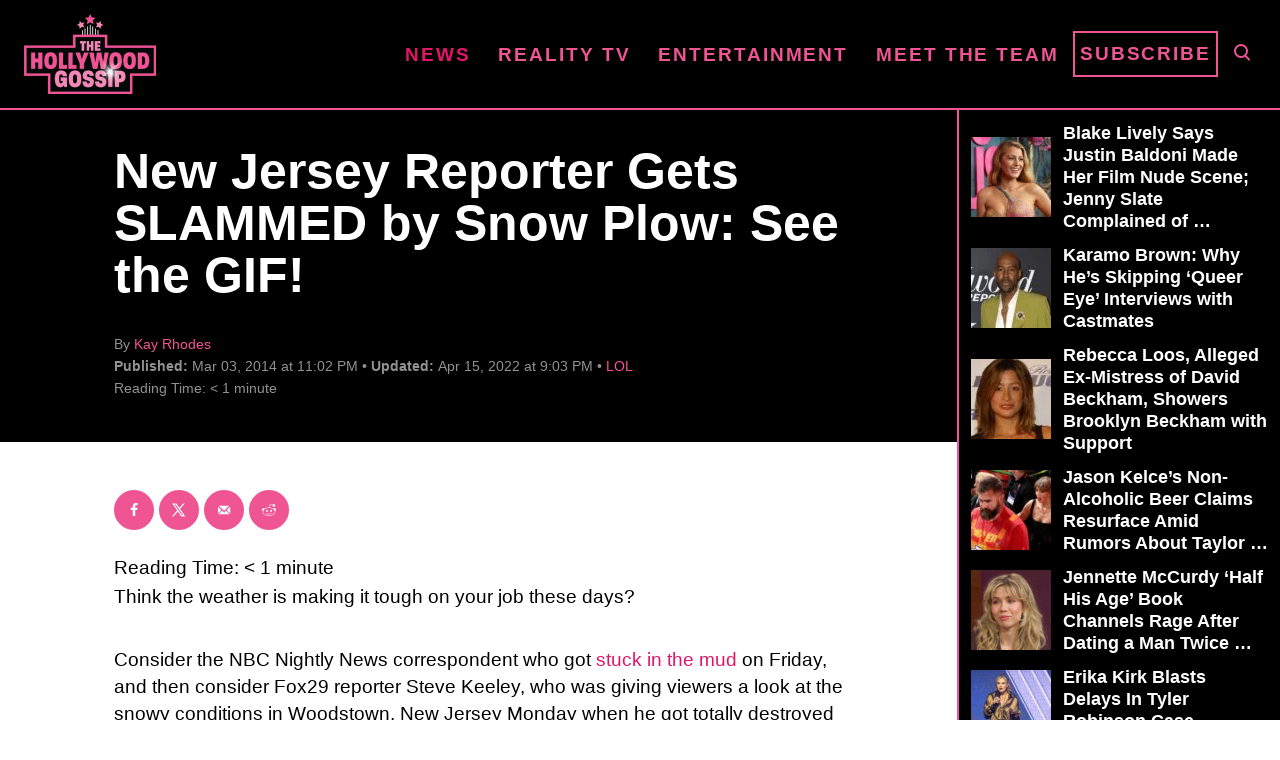

--- FILE ---
content_type: text/html; charset=UTF-8
request_url: https://www.thehollywoodgossip.com/2014/03/new-jersey-reporter-gets-slammed-by-snow-plow-see-the-gif/
body_size: 17793
content:
<!DOCTYPE html><html lang="en-US">
	<head><script class="mv-script-optimized" fetchpriority="high" type="text/javascript" async="async" data-noptimize="1" data-cfasync="false" src="https://scripts.mediavine.com/tags/the-hollywood-gossip.js?ver=6.8.3" id="mv-script-wrapper-js"></script>
				<meta charset="UTF-8">
		<meta name="viewport" content="width=device-width, initial-scale=1.0">
		<meta http-equiv="X-UA-Compatible" content="ie=edge">
		<style>@font-face{font-family:'Roboto Slab';font-style:normal;font-weight:400;font-display:fallback;src:url(https://www.thehollywoodgossip.com/wp-content/mvt-fonts/1/Roboto-Slab/400-normal/400-normal.woff2) format('woff2');unicode-range:U+0000-00FF,U+0131,U+0152-0153,U+02BB-02BC,U+02C6,U+02DA,U+02DC,U+2000-206F,U+2074,U+20AC,U+2122,U+2191,U+2193,U+2212,U+2215,U+FEFF,U+FFFD} @font-face{font-family:'Roboto Slab';font-style:normal;font-weight:700;font-display:fallback;src:url(https://www.thehollywoodgossip.com/wp-content/mvt-fonts/1/Roboto-Slab/700-normal/700-normal.woff2) format('woff2');unicode-range:U+0000-00FF,U+0131,U+0152-0153,U+02BB-02BC,U+02C6,U+02DA,U+02DC,U+2000-206F,U+2074,U+20AC,U+2122,U+2191,U+2193,U+2212,U+2215,U+FEFF,U+FFFD}</style><meta name="robots" content="index, follow, max-image-preview:large, max-snippet:-1, max-video-preview:-1">
	<style>img:is([sizes="auto" i], [sizes^="auto," i]) { contain-intrinsic-size: 3000px 1500px }</style>
	<!-- Hubbub v.2.25.1 https://morehubbub.com/ -->
<meta property="og:locale" content="en_US">
<meta property="og:type" content="article">
<meta property="og:title" content="New Jersey Reporter Gets SLAMMED by Snow Plow: See the GIF!">
<meta property="og:description" content="Think the weather is making it tough on your job these days? Consider the NBC Nightly News correspondent who got stuck in the mud on Friday, and then consider Fox29 reporter Steve Keeley, who was">
<meta property="og:url" content="https://www.thehollywoodgossip.com/2014/03/new-jersey-reporter-gets-slammed-by-snow-plow-see-the-gif/">
<meta property="og:site_name" content="The Hollywood Gossip">
<meta property="og:updated_time" content="2022-04-15T21:03:09+00:00">
<meta property="article:published_time" content="2014-03-03T23:02:12+00:00">
<meta property="article:modified_time" content="2022-04-15T21:03:09+00:00">
<meta name="twitter:card" content="summary_large_image">
<meta name="twitter:title" content="New Jersey Reporter Gets SLAMMED by Snow Plow: See the GIF!">
<meta name="twitter:description" content="Think the weather is making it tough on your job these days? Consider the NBC Nightly News correspondent who got stuck in the mud on Friday, and then consider Fox29 reporter Steve Keeley, who was">
<meta class="flipboard-article" content="Think the weather is making it tough on your job these days? Consider the NBC Nightly News correspondent who got stuck in the mud on Friday, and then consider Fox29 reporter Steve Keeley, who was">
<!-- Hubbub v.2.25.1 https://morehubbub.com/ -->
<meta property="og:title" content="New Jersey Reporter Gets SLAMMED by Snow Plow: See the GIF!">
<meta property="og:description" content="Think the weather is making it tough on your job these days? Consider the NBC Nightly News correspondent who got stuck in the mud on Friday, and then consider ">
<meta property="og:type" content="article">
<meta property="og:article:published_time" content="2014-03-03 23:02:12">
<meta property="og:article:modified_time" content="2022-04-15 21:03:09">
<meta name="twitter:card" content="summary">
<meta name="twitter:title" content="New Jersey Reporter Gets SLAMMED by Snow Plow: See the GIF!">
<meta name="twitter:description" content="Think the weather is making it tough on your job these days? Consider the NBC Nightly News correspondent who got stuck in the mud on Friday, and then consider ">
<meta name="author" content="Kay Rhodes">

	<!-- This site is optimized with the Yoast SEO Premium plugin v24.1 (Yoast SEO v24.1) - https://yoast.com/wordpress/plugins/seo/ -->
	<title>New Jersey Reporter Gets SLAMMED by Snow Plow: See the GIF!</title>
	<link rel="canonical" href="https://www.thehollywoodgossip.com/2014/03/new-jersey-reporter-gets-slammed-by-snow-plow-see-the-gif/">
	<meta name="author" content="Kay Rhodes">
	<meta name="twitter:label1" content="Written by">
	<meta name="twitter:data1" content="Kay Rhodes">
	<meta name="twitter:label2" content="Est. reading time">
	<meta name="twitter:data2" content="1 minute">
	<script type="application/ld+json" class="yoast-schema-graph">{"@context":"https://schema.org","@graph":[{"@type":"NewsArticle","@id":"https://www.thehollywoodgossip.com/2014/03/new-jersey-reporter-gets-slammed-by-snow-plow-see-the-gif/#article","isPartOf":{"@id":"https://www.thehollywoodgossip.com/2014/03/new-jersey-reporter-gets-slammed-by-snow-plow-see-the-gif/"},"author":{"name":"Kay Rhodes","@id":"https://www.thehollywoodgossip.com/#/schema/person/03a68fae90794aaa930b902c62a58250"},"headline":"New Jersey Reporter Gets SLAMMED by Snow Plow: See the GIF!","datePublished":"2014-03-03T23:02:12+00:00","dateModified":"2022-04-15T21:03:09+00:00","mainEntityOfPage":{"@id":"https://www.thehollywoodgossip.com/2014/03/new-jersey-reporter-gets-slammed-by-snow-plow-see-the-gif/"},"wordCount":141,"commentCount":0,"publisher":{"@id":"https://www.thehollywoodgossip.com/#organization"},"articleSection":["LOL","News","Weather"],"inLanguage":"en-US","potentialAction":[{"@type":"CommentAction","name":"Comment","target":["https://www.thehollywoodgossip.com/2014/03/new-jersey-reporter-gets-slammed-by-snow-plow-see-the-gif/#respond"]}],"copyrightYear":"2014","copyrightHolder":{"@id":"https://www.thehollywoodgossip.com/#organization"}},{"@type":"WebPage","@id":"https://www.thehollywoodgossip.com/2014/03/new-jersey-reporter-gets-slammed-by-snow-plow-see-the-gif/","url":"https://www.thehollywoodgossip.com/2014/03/new-jersey-reporter-gets-slammed-by-snow-plow-see-the-gif/","name":"New Jersey Reporter Gets SLAMMED by Snow Plow: See the GIF!","isPartOf":{"@id":"https://www.thehollywoodgossip.com/#website"},"datePublished":"2014-03-03T23:02:12+00:00","dateModified":"2022-04-15T21:03:09+00:00","breadcrumb":{"@id":"https://www.thehollywoodgossip.com/2014/03/new-jersey-reporter-gets-slammed-by-snow-plow-see-the-gif/#breadcrumb"},"inLanguage":"en-US","potentialAction":[{"@type":"ReadAction","target":["https://www.thehollywoodgossip.com/2014/03/new-jersey-reporter-gets-slammed-by-snow-plow-see-the-gif/"]}]},{"@type":"BreadcrumbList","@id":"https://www.thehollywoodgossip.com/2014/03/new-jersey-reporter-gets-slammed-by-snow-plow-see-the-gif/#breadcrumb","itemListElement":[{"@type":"ListItem","position":1,"name":"Home","item":"https://www.thehollywoodgossip.com/"},{"@type":"ListItem","position":2,"name":"New Jersey Reporter Gets SLAMMED by Snow Plow: See the GIF!"}]},{"@type":"WebSite","@id":"https://www.thehollywoodgossip.com/#website","url":"https://www.thehollywoodgossip.com/","name":"The Hollywood Gossip","description":"Celebrity Gossip and Entertainment News","publisher":{"@id":"https://www.thehollywoodgossip.com/#organization"},"potentialAction":[{"@type":"SearchAction","target":{"@type":"EntryPoint","urlTemplate":"https://www.thehollywoodgossip.com/?s={search_term_string}"},"query-input":{"@type":"PropertyValueSpecification","valueRequired":true,"valueName":"search_term_string"}}],"inLanguage":"en-US"},{"@type":"Organization","@id":"https://www.thehollywoodgossip.com/#organization","name":"The Hollywood Gossip","url":"https://www.thehollywoodgossip.com/","logo":{"@type":"ImageObject","inLanguage":"en-US","@id":"https://www.thehollywoodgossip.com/#/schema/logo/image/","url":"https://cdn.thehollywoodgossip.com/uploads/2022/02/thg-logo.png","contentUrl":"https://cdn.thehollywoodgossip.com/uploads/2022/02/thg-logo.png","width":132,"height":80,"caption":"The Hollywood Gossip"},"image":{"@id":"https://www.thehollywoodgossip.com/#/schema/logo/image/"},"sameAs":["https://www.facebook.com/thehollywoodgossip","https://x.com/thgossip"]},{"@type":"Person","@id":"https://www.thehollywoodgossip.com/#/schema/person/03a68fae90794aaa930b902c62a58250","name":"Kay Rhodes","image":{"@type":"ImageObject","inLanguage":"en-US","@id":"https://www.thehollywoodgossip.com/#/schema/person/image/","url":"https://secure.gravatar.com/avatar/ad9feaeb06bf5126dde79bfafdeb56432d5a7f83a14bb795ec86c327cfb5c905?s=96&d=mm&r=g","contentUrl":"https://secure.gravatar.com/avatar/ad9feaeb06bf5126dde79bfafdeb56432d5a7f83a14bb795ec86c327cfb5c905?s=96&d=mm&r=g","caption":"Kay Rhodes"},"url":"https://www.thehollywoodgossip.com/author/kay-rhodes/"}]}</script>
	<!-- / Yoast SEO Premium plugin. -->


<link rel="dns-prefetch" href="//scripts.mediavine.com">
<link rel="dns-prefetch" href="//cdn.parsely.com">
<link rel="alternate" type="application/rss+xml" title="The Hollywood Gossip » Feed" href="https://www.thehollywoodgossip.com/feed/">
<link rel="alternate" type="application/rss+xml" title="The Hollywood Gossip » Comments Feed" href="https://www.thehollywoodgossip.com/comments/feed/">
<script type="text/javascript" id="wpp-js" src="https://www.thehollywoodgossip.com/wp-content/plugins/wordpress-popular-posts/assets/js/wpp.min.js?ver=7.2.0" data-sampling="0" data-sampling-rate="100" data-api-url="https://www.thehollywoodgossip.com/wp-json/wordpress-popular-posts" data-post-id="144280" data-token="68446d3bf7" data-lang="0" data-debug="0"></script>
<link rel="alternate" type="application/rss+xml" title="The Hollywood Gossip » New Jersey Reporter Gets SLAMMED by Snow Plow: See the GIF! Comments Feed" href="https://www.thehollywoodgossip.com/2014/03/new-jersey-reporter-gets-slammed-by-snow-plow-see-the-gif/feed/">
<style type="text/css" id="mv-trellis-custom-css">:root{--mv-trellis-color-link:var(--mv-trellis-color-primary);--mv-trellis-font-body:"Century Gothic",CenturyGothic,AppleGothic,sans-serif;--mv-trellis-font-heading:"Roboto Slab",serif;--mv-trellis-font-size-ex-sm:0.750375rem;--mv-trellis-font-size-sm:0.984375rem;--mv-trellis-font-size:1.125rem;--mv-trellis-font-size-lg:1.265625rem;--mv-trellis-color-primary:#EF5493;--mv-trellis-max-logo-size:75px;--mv-trellis-gutter-small:5px;--mv-trellis-gutter:10px;--mv-trellis-gutter-double:20px;--mv-trellis-gutter-large:25px;--mv-trellis-gutenberg-primary:#EF5493;--mv-trellis-gutenberg-bg-accent:#000000;}</style><link rel="stylesheet" id="trellis-infinity-css" href="https://www.thehollywoodgossip.com/wp-content/plugins/trellis-infinity/public/css/trellis-infinity.css?ver=1.0.3" type="text/css" media="all">
<link rel="stylesheet" id="wp-block-library-css" href="https://www.thehollywoodgossip.com/wp-includes/css/dist/block-library/style.min.css?ver=6.8.3" type="text/css" media="all">
<style id="classic-theme-styles-inline-css" type="text/css">
/*! This file is auto-generated */
.wp-block-button__link{color:#fff;background-color:#32373c;border-radius:9999px;box-shadow:none;text-decoration:none;padding:calc(.667em + 2px) calc(1.333em + 2px);font-size:1.125em}.wp-block-file__button{background:#32373c;color:#fff;text-decoration:none}
</style>
<style id="wp-parsely-recommendations-style-inline-css" type="text/css">
.parsely-recommendations-list-title{font-size:1.2em}.parsely-recommendations-list{list-style:none;padding:unset}.parsely-recommendations-cardbody{overflow:hidden;padding:.8em;text-overflow:ellipsis;white-space:nowrap}.parsely-recommendations-cardmedia{padding:.8em .8em 0}

</style>
<link rel="stylesheet" id="mvt-blocks-css" href="https://www.thehollywoodgossip.com/wp-content/plugins/trellis-blocks/inc/assets/main.css?ver=0.0.1" type="text/css" media="all">
<style id="global-styles-inline-css" type="text/css">
:root{--wp--preset--aspect-ratio--square: 1;--wp--preset--aspect-ratio--4-3: 4/3;--wp--preset--aspect-ratio--3-4: 3/4;--wp--preset--aspect-ratio--3-2: 3/2;--wp--preset--aspect-ratio--2-3: 2/3;--wp--preset--aspect-ratio--16-9: 16/9;--wp--preset--aspect-ratio--9-16: 9/16;--wp--preset--color--black: #000000;--wp--preset--color--cyan-bluish-gray: #abb8c3;--wp--preset--color--white: #ffffff;--wp--preset--color--pale-pink: #f78da7;--wp--preset--color--vivid-red: #cf2e2e;--wp--preset--color--luminous-vivid-orange: #ff6900;--wp--preset--color--luminous-vivid-amber: #fcb900;--wp--preset--color--light-green-cyan: #7bdcb5;--wp--preset--color--vivid-green-cyan: #00d084;--wp--preset--color--pale-cyan-blue: #8ed1fc;--wp--preset--color--vivid-cyan-blue: #0693e3;--wp--preset--color--vivid-purple: #9b51e0;--wp--preset--color--mvt-primary-css-color: #EF5493;--wp--preset--color--mvt-background-accent-css-color: #000000;--wp--preset--gradient--vivid-cyan-blue-to-vivid-purple: linear-gradient(135deg,rgba(6,147,227,1) 0%,rgb(155,81,224) 100%);--wp--preset--gradient--light-green-cyan-to-vivid-green-cyan: linear-gradient(135deg,rgb(122,220,180) 0%,rgb(0,208,130) 100%);--wp--preset--gradient--luminous-vivid-amber-to-luminous-vivid-orange: linear-gradient(135deg,rgba(252,185,0,1) 0%,rgba(255,105,0,1) 100%);--wp--preset--gradient--luminous-vivid-orange-to-vivid-red: linear-gradient(135deg,rgba(255,105,0,1) 0%,rgb(207,46,46) 100%);--wp--preset--gradient--very-light-gray-to-cyan-bluish-gray: linear-gradient(135deg,rgb(238,238,238) 0%,rgb(169,184,195) 100%);--wp--preset--gradient--cool-to-warm-spectrum: linear-gradient(135deg,rgb(74,234,220) 0%,rgb(151,120,209) 20%,rgb(207,42,186) 40%,rgb(238,44,130) 60%,rgb(251,105,98) 80%,rgb(254,248,76) 100%);--wp--preset--gradient--blush-light-purple: linear-gradient(135deg,rgb(255,206,236) 0%,rgb(152,150,240) 100%);--wp--preset--gradient--blush-bordeaux: linear-gradient(135deg,rgb(254,205,165) 0%,rgb(254,45,45) 50%,rgb(107,0,62) 100%);--wp--preset--gradient--luminous-dusk: linear-gradient(135deg,rgb(255,203,112) 0%,rgb(199,81,192) 50%,rgb(65,88,208) 100%);--wp--preset--gradient--pale-ocean: linear-gradient(135deg,rgb(255,245,203) 0%,rgb(182,227,212) 50%,rgb(51,167,181) 100%);--wp--preset--gradient--electric-grass: linear-gradient(135deg,rgb(202,248,128) 0%,rgb(113,206,126) 100%);--wp--preset--gradient--midnight: linear-gradient(135deg,rgb(2,3,129) 0%,rgb(40,116,252) 100%);--wp--preset--font-size--small: 13px;--wp--preset--font-size--medium: 20px;--wp--preset--font-size--large: 36px;--wp--preset--font-size--x-large: 42px;--wp--preset--spacing--20: 0.44rem;--wp--preset--spacing--30: 0.67rem;--wp--preset--spacing--40: 1rem;--wp--preset--spacing--50: 1.5rem;--wp--preset--spacing--60: 2.25rem;--wp--preset--spacing--70: 3.38rem;--wp--preset--spacing--80: 5.06rem;--wp--preset--shadow--natural: 6px 6px 9px rgba(0, 0, 0, 0.2);--wp--preset--shadow--deep: 12px 12px 50px rgba(0, 0, 0, 0.4);--wp--preset--shadow--sharp: 6px 6px 0px rgba(0, 0, 0, 0.2);--wp--preset--shadow--outlined: 6px 6px 0px -3px rgba(255, 255, 255, 1), 6px 6px rgba(0, 0, 0, 1);--wp--preset--shadow--crisp: 6px 6px 0px rgba(0, 0, 0, 1);}:where(.is-layout-flex){gap: 0.5em;}:where(.is-layout-grid){gap: 0.5em;}body .is-layout-flex{display: flex;}.is-layout-flex{flex-wrap: wrap;align-items: center;}.is-layout-flex > :is(*, div){margin: 0;}body .is-layout-grid{display: grid;}.is-layout-grid > :is(*, div){margin: 0;}:where(.wp-block-columns.is-layout-flex){gap: 2em;}:where(.wp-block-columns.is-layout-grid){gap: 2em;}:where(.wp-block-post-template.is-layout-flex){gap: 1.25em;}:where(.wp-block-post-template.is-layout-grid){gap: 1.25em;}.has-black-color{color: var(--wp--preset--color--black) !important;}.has-cyan-bluish-gray-color{color: var(--wp--preset--color--cyan-bluish-gray) !important;}.has-white-color{color: var(--wp--preset--color--white) !important;}.has-pale-pink-color{color: var(--wp--preset--color--pale-pink) !important;}.has-vivid-red-color{color: var(--wp--preset--color--vivid-red) !important;}.has-luminous-vivid-orange-color{color: var(--wp--preset--color--luminous-vivid-orange) !important;}.has-luminous-vivid-amber-color{color: var(--wp--preset--color--luminous-vivid-amber) !important;}.has-light-green-cyan-color{color: var(--wp--preset--color--light-green-cyan) !important;}.has-vivid-green-cyan-color{color: var(--wp--preset--color--vivid-green-cyan) !important;}.has-pale-cyan-blue-color{color: var(--wp--preset--color--pale-cyan-blue) !important;}.has-vivid-cyan-blue-color{color: var(--wp--preset--color--vivid-cyan-blue) !important;}.has-vivid-purple-color{color: var(--wp--preset--color--vivid-purple) !important;}.has-black-background-color{background-color: var(--wp--preset--color--black) !important;}.has-cyan-bluish-gray-background-color{background-color: var(--wp--preset--color--cyan-bluish-gray) !important;}.has-white-background-color{background-color: var(--wp--preset--color--white) !important;}.has-pale-pink-background-color{background-color: var(--wp--preset--color--pale-pink) !important;}.has-vivid-red-background-color{background-color: var(--wp--preset--color--vivid-red) !important;}.has-luminous-vivid-orange-background-color{background-color: var(--wp--preset--color--luminous-vivid-orange) !important;}.has-luminous-vivid-amber-background-color{background-color: var(--wp--preset--color--luminous-vivid-amber) !important;}.has-light-green-cyan-background-color{background-color: var(--wp--preset--color--light-green-cyan) !important;}.has-vivid-green-cyan-background-color{background-color: var(--wp--preset--color--vivid-green-cyan) !important;}.has-pale-cyan-blue-background-color{background-color: var(--wp--preset--color--pale-cyan-blue) !important;}.has-vivid-cyan-blue-background-color{background-color: var(--wp--preset--color--vivid-cyan-blue) !important;}.has-vivid-purple-background-color{background-color: var(--wp--preset--color--vivid-purple) !important;}.has-black-border-color{border-color: var(--wp--preset--color--black) !important;}.has-cyan-bluish-gray-border-color{border-color: var(--wp--preset--color--cyan-bluish-gray) !important;}.has-white-border-color{border-color: var(--wp--preset--color--white) !important;}.has-pale-pink-border-color{border-color: var(--wp--preset--color--pale-pink) !important;}.has-vivid-red-border-color{border-color: var(--wp--preset--color--vivid-red) !important;}.has-luminous-vivid-orange-border-color{border-color: var(--wp--preset--color--luminous-vivid-orange) !important;}.has-luminous-vivid-amber-border-color{border-color: var(--wp--preset--color--luminous-vivid-amber) !important;}.has-light-green-cyan-border-color{border-color: var(--wp--preset--color--light-green-cyan) !important;}.has-vivid-green-cyan-border-color{border-color: var(--wp--preset--color--vivid-green-cyan) !important;}.has-pale-cyan-blue-border-color{border-color: var(--wp--preset--color--pale-cyan-blue) !important;}.has-vivid-cyan-blue-border-color{border-color: var(--wp--preset--color--vivid-cyan-blue) !important;}.has-vivid-purple-border-color{border-color: var(--wp--preset--color--vivid-purple) !important;}.has-vivid-cyan-blue-to-vivid-purple-gradient-background{background: var(--wp--preset--gradient--vivid-cyan-blue-to-vivid-purple) !important;}.has-light-green-cyan-to-vivid-green-cyan-gradient-background{background: var(--wp--preset--gradient--light-green-cyan-to-vivid-green-cyan) !important;}.has-luminous-vivid-amber-to-luminous-vivid-orange-gradient-background{background: var(--wp--preset--gradient--luminous-vivid-amber-to-luminous-vivid-orange) !important;}.has-luminous-vivid-orange-to-vivid-red-gradient-background{background: var(--wp--preset--gradient--luminous-vivid-orange-to-vivid-red) !important;}.has-very-light-gray-to-cyan-bluish-gray-gradient-background{background: var(--wp--preset--gradient--very-light-gray-to-cyan-bluish-gray) !important;}.has-cool-to-warm-spectrum-gradient-background{background: var(--wp--preset--gradient--cool-to-warm-spectrum) !important;}.has-blush-light-purple-gradient-background{background: var(--wp--preset--gradient--blush-light-purple) !important;}.has-blush-bordeaux-gradient-background{background: var(--wp--preset--gradient--blush-bordeaux) !important;}.has-luminous-dusk-gradient-background{background: var(--wp--preset--gradient--luminous-dusk) !important;}.has-pale-ocean-gradient-background{background: var(--wp--preset--gradient--pale-ocean) !important;}.has-electric-grass-gradient-background{background: var(--wp--preset--gradient--electric-grass) !important;}.has-midnight-gradient-background{background: var(--wp--preset--gradient--midnight) !important;}.has-small-font-size{font-size: var(--wp--preset--font-size--small) !important;}.has-medium-font-size{font-size: var(--wp--preset--font-size--medium) !important;}.has-large-font-size{font-size: var(--wp--preset--font-size--large) !important;}.has-x-large-font-size{font-size: var(--wp--preset--font-size--x-large) !important;}
:where(.wp-block-post-template.is-layout-flex){gap: 1.25em;}:where(.wp-block-post-template.is-layout-grid){gap: 1.25em;}
:where(.wp-block-columns.is-layout-flex){gap: 2em;}:where(.wp-block-columns.is-layout-grid){gap: 2em;}
:root :where(.wp-block-pullquote){font-size: 1.5em;line-height: 1.6;}
</style>
<link rel="stylesheet" id="newspack-newsletters-subscriptions-css" href="https://www.thehollywoodgossip.com/wp-content/plugins/newspack-newsletters/includes/../dist/subscriptions.css?ver=1737382910" type="text/css" media="all">
<link rel="stylesheet" id="dpsp-frontend-style-pro-css" href="https://www.thehollywoodgossip.com/wp-content/plugins/social-pug/assets/dist/style-frontend-pro.css?ver=2.25.1" type="text/css" media="all">
<style id="dpsp-frontend-style-pro-inline-css" type="text/css">

				@media screen and ( max-width : 720px ) {
					.dpsp-content-wrapper.dpsp-hide-on-mobile,
					.dpsp-share-text.dpsp-hide-on-mobile {
						display: none;
					}
					.dpsp-has-spacing .dpsp-networks-btns-wrapper li {
						margin:0 2% 10px 0;
					}
					.dpsp-network-btn.dpsp-has-label:not(.dpsp-has-count) {
						max-height: 40px;
						padding: 0;
						justify-content: center;
					}
					.dpsp-content-wrapper.dpsp-size-small .dpsp-network-btn.dpsp-has-label:not(.dpsp-has-count){
						max-height: 32px;
					}
					.dpsp-content-wrapper.dpsp-size-large .dpsp-network-btn.dpsp-has-label:not(.dpsp-has-count){
						max-height: 46px;
					}
				}
			
							.dpsp-button-style-6 .dpsp-networks-btns-content.dpsp-networks-btns-wrapper .dpsp-network-btn:not(:hover):not(:active) {
								--customNetworkColor: #ef5493;
								--customNetworkHoverColor: #e11568;
								color: #ef5493;
							}
							.dpsp-button-style-6 .dpsp-networks-btns-content.dpsp-networks-btns-wrapper .dpsp-network-btn .dpsp-network-icon {
								border-color: #ef5493;
								background: #ef5493;
							}
						
							.dpsp-button-style-6 .dpsp-networks-btns-content.dpsp-networks-btns-wrapper .dpsp-network-btn:focus,
							.dpsp-button-style-6 .dpsp-networks-btns-content.dpsp-networks-btns-wrapper .dpsp-network-btn:hover {
								color: #e11568;
							}
							.dpsp-button-style-6 .dpsp-networks-btns-content.dpsp-networks-btns-wrapper .dpsp-network-btn:hover .dpsp-network-icon,
							.dpsp-button-style-6 .dpsp-networks-btns-content.dpsp-networks-btns-wrapper .dpsp-network-btn:focus .dpsp-network-icon {
								border-color: #e11568;
								background: #e11568;
							}
						.dpsp-networks-btns-wrapper.dpsp-networks-btns-content .dpsp-network-btn {--networkHover: rgba(225, 21, 104, 0.4); --networkAccent: rgba(225, 21, 104, 1);}
</style>
<link rel="stylesheet" id="wordpress-popular-posts-css-css" href="https://www.thehollywoodgossip.com/wp-content/plugins/wordpress-popular-posts/assets/css/wpp.css?ver=7.2.0" type="text/css" media="all">
<link rel="stylesheet" id="mv-trellis-the-hollywood-gossip-trellis-css" href="https://www.thehollywoodgossip.com/wp-content/themes/thg-trellis/assets/dist/css/main.1.0.03.css?ver=1.0.03" type="text/css" media="all">
				<script id="mv-trellis-localModel" data-cfasync="false">
					window.$adManagementConfig = window.$adManagementConfig || {};
					window.$adManagementConfig.web = window.$adManagementConfig.web || {};
					window.$adManagementConfig.web.localModel = {"optimize_mobile_pagespeed":true,"optimize_desktop_pagespeed":true,"content_selector":".mvt-content","footer_selector":"footer.footer","content_selector_mobile":".mvt-content","comments_selector":"","sidebar_atf_selector":".sidebar-primary .widget-container:nth-last-child(3)","sidebar_atf_position":"afterend","sidebar_btf_selector":".mv-sticky-slot","sidebar_btf_position":"beforeend","content_stop_selector":"","sidebar_btf_stop_selector":"footer.footer","custom_css":"","ad_box":true,"sidebar_minimum_width":"1135","native_html_templates":{"feed":"<aside class=\"mv-trellis-native-ad-feed\"><div class=\"native-ad-image\" style=\"min-height:240px;min-width:320px;\"><div style=\"display: none;\" data-native-size=\"[300, 250]\" data-native-type=\"video\"><\/div><div style=\"width:320px;height:240px;\" data-native-size=\"[320,240]\" data-native-type=\"image\"><\/div><\/div><div class=\"native-content\"><img class=\"native-icon\" data-native-type=\"icon\" style=\"max-height: 50px; width: auto;\"><h2 data-native-len=\"80\" data-native-d-len=\"120\" data-native-type=\"title\"><\/h2><div data-native-len=\"140\" data-native-d-len=\"340\" data-native-type=\"body\"><\/div><div class=\"cta-container\"><div data-native-type=\"sponsoredBy\"><\/div><a rel=\"nonopener sponsor\" data-native-type=\"clickUrl\" class=\"button article-read-more\"><span data-native-type=\"cta\"><\/span><\/a><\/div><\/div><\/aside>","content":"<aside class=\"mv-trellis-native-ad-content\"><div class=\"native-ad-image\"><div style=\"display: none;\" data-native-size=\"[300, 250]\" data-native-type=\"video\"><\/div><div data-native-size=\"[300,300]\" data-native-type=\"image\"><\/div><\/div><div class=\"native-content\"><img class=\"native-icon\" data-native-type=\"icon\" style=\"max-height: 50px; width: auto;\"><h2 data-native-len=\"80\" data-native-d-len=\"120\" data-native-type=\"title\"><\/h2><div data-native-len=\"140\" data-native-d-len=\"340\" data-native-type=\"body\"><\/div><div class=\"cta-container\"><div data-native-type=\"sponsoredBy\"><\/div><a data-native-type=\"clickUrl\" class=\"button article-read-more\"><span data-native-type=\"cta\"><\/span><\/a><\/div><\/div><\/aside>","sidebar":"<aside class=\"mv-trellis-native-ad-sidebar\"><div class=\"native-ad-image\"><div style=\"display: none;\" data-native-size=\"[300, 250]\" data-native-type=\"video\"><\/div><div data-native-size=\"[300,300]\" data-native-type=\"image\"><\/div><\/div><img class=\"native-icon\" data-native-type=\"icon\" style=\"max-height: 50px; width: auto;\"><h3 data-native-len=\"80\"><a rel=\"nonopener sponsor\" data-native-type=\"title\"><\/a><\/h3><div data-native-len=\"140\" data-native-d-len=\"340\" data-native-type=\"body\"><\/div><div data-native-type=\"sponsoredBy\"><\/div><a data-native-type=\"clickUrl\" class=\"button article-read-more\"><span data-native-type=\"cta\"><\/span><\/a><\/aside>","sticky_sidebar":"<aside class=\"mv-trellis-native-ad-sticky-sidebar\"><div class=\"native-ad-image\"><div style=\"display: none;\" data-native-size=\"[300, 250]\" data-native-type=\"video\"><\/div><div data-native-size=\"[300,300]\" data-native-type=\"image\"><\/div><\/div><img class=\"native-icon\" data-native-type=\"icon\" style=\"max-height: 50px; width: auto;\"><h3 data-native-len=\"80\" data-native-type=\"title\"><\/h3><div data-native-len=\"140\" data-native-d-len=\"340\" data-native-type=\"body\"><\/div><div data-native-type=\"sponsoredBy\"><\/div><a data-native-type=\"clickUrl\" class=\"button article-read-more\"><span data-native-type=\"cta\"><\/span><\/a><\/aside>","adhesion":"<aside class=\"mv-trellis-native-ad-adhesion\"><div data-native-size=\"[100,100]\" data-native-type=\"image\"><\/div><div class=\"native-content\"><img class=\"native-icon\" data-native-type=\"icon\" style=\"max-height: 50px; width: auto;\"><div data-native-type=\"sponsoredBy\"><\/div><h6 data-native-len=\"80\" data-native-d-len=\"120\" data-native-type=\"title\"><\/h6><\/div><div class=\"cta-container\"><a class=\"button article-read-more\" data-native-type=\"clickUrl\"><span data-native-type=\"cta\"><\/span><\/a><\/div><\/aside>"}};
				</script>
			
<link rel="https://api.w.org/" href="https://www.thehollywoodgossip.com/wp-json/"><link rel="alternate" title="JSON" type="application/json" href="https://www.thehollywoodgossip.com/wp-json/wp/v2/posts/144280"><link rel="EditURI" type="application/rsd+xml" title="RSD" href="https://www.thehollywoodgossip.com/xmlrpc.php?rsd">
<meta name="generator" content="WordPress 6.8.3">
<link rel="shortlink" href="https://www.thehollywoodgossip.com/?p=144280">
<link rel="alternate" title="oEmbed (JSON)" type="application/json+oembed" href="https://www.thehollywoodgossip.com/wp-json/oembed/1.0/embed?url=https%3A%2F%2Fwww.thehollywoodgossip.com%2F2014%2F03%2Fnew-jersey-reporter-gets-slammed-by-snow-plow-see-the-gif%2F">
<link rel="alternate" title="oEmbed (XML)" type="text/xml+oembed" href="https://www.thehollywoodgossip.com/wp-json/oembed/1.0/embed?url=https%3A%2F%2Fwww.thehollywoodgossip.com%2F2014%2F03%2Fnew-jersey-reporter-gets-slammed-by-snow-plow-see-the-gif%2F&format=xml">
<meta name="hubbub-info" description="Hubbub Pro 2.25.1">            <style id="wpp-loading-animation-styles">@-webkit-keyframes bgslide{from{background-position-x:0}to{background-position-x:-200%}}@keyframes bgslide{from{background-position-x:0}to{background-position-x:-200%}}.wpp-widget-block-placeholder,.wpp-shortcode-placeholder{margin:0 auto;width:60px;height:3px;background:#dd3737;background:linear-gradient(90deg,#dd3737 0%,#571313 10%,#dd3737 100%);background-size:200% auto;border-radius:3px;-webkit-animation:bgslide 1s infinite linear;animation:bgslide 1s infinite linear}</style>
            <script type="application/ld+json">{"@context":"https:\/\/schema.org","@type":"NewsArticle","headline":"New Jersey Reporter Gets SLAMMED by Snow Plow: See the GIF!","url":"http:\/\/www.thehollywoodgossip.com\/2014\/03\/new-jersey-reporter-gets-slammed-by-snow-plow-see-the-gif\/","mainEntityOfPage":{"@type":"WebPage","@id":"http:\/\/www.thehollywoodgossip.com\/2014\/03\/new-jersey-reporter-gets-slammed-by-snow-plow-see-the-gif\/"},"thumbnailUrl":"","image":{"@type":"ImageObject","url":""},"articleSection":"LOL","author":[{"@type":"Person","name":"Kay Rhodes"}],"creator":["Kay Rhodes"],"publisher":{"@type":"Organization","name":"The Hollywood Gossip","logo":"https:\/\/cdn.thehollywoodgossip.com\/uploads\/2022\/02\/thg-black.jpg"},"keywords":[],"dateCreated":"2014-03-03T23:02:12Z","datePublished":"2014-03-03T23:02:12Z","dateModified":"2022-04-15T21:03:09Z"}</script><meta name="apple-itunes-app" content="app-id=372387225, app-argument=https://www.thehollywoodgossip.com/2014/03/new-jersey-reporter-gets-slammed-by-snow-plow-see-the-gif"><style type="text/css" id="mv-trellis-native-ads-css">:root{--mv-trellis-color-native-ad-background: var(--mv-trellis-color-background-accent,#fafafa);}[class*="mv-trellis-native-ad"]{display:flex;flex-direction:column;text-align:center;align-items:center;padding:10px;margin:15px 0;border-top:1px solid #eee;border-bottom:1px solid #eee;background-color:var(--mv-trellis-color-native-ad-background,#fafafa)}[class*="mv-trellis-native-ad"] [data-native-type="image"]{background-repeat:no-repeat;background-size:cover;background-position:center center;}[class*="mv-trellis-native-ad"] [data-native-type="sponsoredBy"]{font-size:0.875rem;text-decoration:none;transition:color .3s ease-in-out,background-color .3s ease-in-out;}[class*="mv-trellis-native-ad"] [data-native-type="title"]{line-height:1;margin:10px 0;max-width:100%;text-decoration:none;transition:color .3s ease-in-out,background-color .3s ease-in-out;}[class*="mv-trellis-native-ad"] [data-native-type="title"],[class*="mv-trellis-native-ad"] [data-native-type="sponsoredBy"]{color:var(--mv-trellis-color-link)}[class*="mv-trellis-native-ad"] [data-native-type="title"]:hover,[class*="mv-trellis-native-ad"] [data-native-type="sponsoredBy"]:hover{color:var(--mv-trellis-color-link-hover)}[class*="mv-trellis-native-ad"] [data-native-type="body"]{max-width:100%;}[class*="mv-trellis-native-ad"] .article-read-more{display:inline-block;font-size:0.875rem;line-height:1.25;margin-left:0px;margin-top:10px;padding:10px 20px;text-align:right;text-decoration:none;text-transform:uppercase;}@media only screen and (min-width:600px){.mv-trellis-native-ad-feed,.mv-trellis-native-ad-content{flex-direction:row;padding:0;text-align:left;}.mv-trellis-native-ad-feed .native-content,.mv-trellis-native-ad-content{padding:10px}}.mv-trellis-native-ad-feed [data-native-type="image"]{max-width:100%;height:auto;}.mv-trellis-native-ad-feed .cta-container,.mv-trellis-native-ad-content .cta-container{display:flex;flex-direction:column;align-items:center;}@media only screen and (min-width:600px){.mv-trellis-native-ad-feed .cta-container,.mv-trellis-native-ad-content .cta-container{flex-direction:row;align-items: flex-end;justify-content:space-between;}}@media only screen and (min-width:600px){.mv-trellis-native-ad-content{padding:0;}.mv-trellis-native-ad-content .native-content{max-width:calc(100% - 300px);padding:15px;}}.mv-trellis-native-ad-content [data-native-type="image"]{height:300px;max-width:100%;width:300px;}.mv-trellis-native-ad-sticky-sidebar,.mv-trellis-native-ad-sidebar{font-size:var(--mv-trellis-font-size-sm,0.875rem);margin:20px 0;max-width:300px;padding:0 0 var(--mv-trellis-gutter,20px);}.mv-trellis-native-ad-sticky-sidebar [data-native-type="image"],.mv-trellis-native-ad-sticky-sidebar [data-native-type="image"]{height:300px;margin:0 auto;max-width:100%;width:300px;}.mv-trellis-native-ad-sticky-sidebar [data-native-type="body"]{padding:0 var(--mv-trellis-gutter,20px);}.mv-trellis-native-ad-sticky-sidebar [data-native-type="sponsoredBy"],.mv-trellis-native-ad-sticky-sidebar [data-native-type="sponsoredBy"]{display:inline-block}.mv-trellis-native-ad-sticky-sidebar h3,.mv-trellis-native-ad-sidebar h3 [data-native-type="title"]{margin:15px auto;width:300px;}.mv-trellis-native-ad-adhesion{background-color:transparent;flex-direction:row;height:90px;margin:0;padding:0 20px;}.mv-trellis-native-ad-adhesion [data-native-type="image"]{height:120px;margin:0 auto;max-width:100%;transform:translateY(-20px);width:120px;}.mv-trellis-native-ad-adhesion [data-native-type="sponsoredBy"],.mv-trellis-native-ad-adhesion  .article-read-more{font-size:0.75rem;}.mv-trellis-native-ad-adhesion [data-native-type="title"]{font-size:1rem;}.mv-trellis-native-ad-adhesion .native-content{display:flex;flex-direction:column;justify-content:center;padding:0 10px;text-align:left;}.mv-trellis-native-ad-adhesion .cta-container{display:flex;align-items:center;}</style>			<meta name="theme-color" content="#000000">
			<link rel="manifest" href="https://www.thehollywoodgossip.com/manifest">
		<link rel="icon" href="https://cdn.thehollywoodgossip.com/uploads/2024/07/cropped-THG-LOGO-32x32.jpg" sizes="32x32">
<link rel="icon" href="https://cdn.thehollywoodgossip.com/uploads/2024/07/cropped-THG-LOGO-192x192.jpg" sizes="192x192">
<link rel="apple-touch-icon" href="https://cdn.thehollywoodgossip.com/uploads/2024/07/cropped-THG-LOGO-180x180.jpg">
<meta name="msapplication-TileImage" content="https://cdn.thehollywoodgossip.com/uploads/2024/07/cropped-THG-LOGO-270x270.jpg">
		<script>
			window.growMeSettings = {
				searchSelectors: ['.search-toggle']
			};
		</script>
		<!--            Grow.me script that makes the service work -->
		<script data-grow-initializer="">!(function(){window.growMe||((window.growMe=function(e){window.growMe._.push(e);}),(window.growMe._=[]));var e=document.createElement("script");(e.type="text/javascript"),(e.src="https://faves.grow.me/main.js"),(e.defer=!0),e.setAttribute("data-grow-faves-site-id","U2l0ZTowMWFhNGQxYS0wMzMzLTQzMzMtOWNiMi0yMjc5OTkzYWJhMDU=");var t=document.getElementsByTagName("script")[0];t.parentNode.insertBefore(e,t);})();</script>

				<script>
			const fetchPrivacyInfo = fetch('https://api.grow.me/location-privacy-info');

			fetchPrivacyInfo
				.then((gdpr_response) => gdpr_response.json())
				.then((gdpr_json) => {
					if ( ! gdpr_json.gdprApplies ) {
						let gtagScript = document.createElement('script');
						gtagScript.src = 'https://www.googletagmanager.com/gtag/js?id=G-KYR9RF30B0';
						document.head.appendChild(gtagScript);

						window.dataLayer = window.dataLayer || [];
						function gtag(){dataLayer.push(arguments);}
						gtag('js', new Date());
						gtag('config', 'G-KYR9RF30B0');
					}
				});
		</script>

		<script async id="ebx" src="//applets.ebxcdn.com/ebx.js"></script>
		
			</head>
		<body class="wp-singular post-template-default single single-post postid-144280 single-format-standard wp-theme-mediavine-trellis wp-child-theme-thg-trellis mvt-no-js new-jersey-reporter-gets-slammed-by-snow-plow-see-the-gif mediavine-trellis">
				<a href="#content" class="screen-reader-text">Skip to Content</a>

		<div class="before-content">
						<header class="header">
	<div class="wrapper wrapper-header">
				<div class="header-container">
			<button class="search-toggle">
	<span class="screen-reader-text">Search</span>
	<svg width="16" height="20" viewBox="0 0 16 20" fill="none" class="magnifying-glass search-icon" xmlns="http://www.w3.org/2000/svg">
    <circle cx="7" cy="10" r="6" stroke-width="2" />
    <path d="M12 15.525 L15 18.525" stroke-width="2" stroke-linecap="square" />
</svg></button>
<div id="search-container">
	<form role="search" method="get" class="searchform" action="https://www.thehollywoodgossip.com/">
	<label>
		<span class="screen-reader-text">Search for:</span>
		<input type="search" class="search-field" placeholder="Enter search keywords" value="" name="s" title="Search for:">
	</label>
	<input type="submit" class="search-submit" value="Search">
</form>
	<button class="search-close">
		<span class="screen-reader-text">Close Search</span>
		×
	</button>
</div>
			<a href="https://www.thehollywoodgossip.com/" title="The Hollywood Gossip" class="header-logo"><picture><img src="https://cdn.thehollywoodgossip.com/uploads/2022/02/thg-logo.png" class="size-full size-ratio-full wp-image-12647 header-logo-img ggnoads" alt="Celebrity Gossip" data-pin-nopin="true" height="80" width="132"></picture></a>			<div class="nav">
	<div class="wrapper nav-wrapper">
						<button class="nav-toggle" aria-label="Menu"><svg class="menu-icon" xmlns="http://www.w3.org/2000/svg" viewBox="0 0 32 32" width="32px" height="32px">
	<path d="M4,10h24c1.104,0,2-0.896,2-2s-0.896-2-2-2H4C2.896,6,2,6.896,2,8S2.896,10,4,10z M28,14H4c-1.104,0-2,0.896-2,2  s0.896,2,2,2h24c1.104,0,2-0.896,2-2S29.104,14,28,14z M28,22H4c-1.104,0-2,0.896-2,2s0.896,2,2,2h24c1.104,0,2-0.896,2-2  S29.104,22,28,22z" />
</svg></button>
				<nav id="primary-nav" class="nav-container nav-closed"><ul id="menu-header" class="nav-list"><li id="menu-item-509979" class="menu-item menu-item-type-taxonomy menu-item-object-category current-post-ancestor current-menu-parent current-post-parent menu-item-has-children menu-item-509979"><a href="https://www.thehollywoodgossip.com/categories/news/"><span>News</span><span class="toggle-sub-menu"><svg class="icon-arrow-down" width="6" height="4" viewBox="0 0 6 4" fill="none" xmlns="http://www.w3.org/2000/svg"><path fill-rule="evenodd" clip-rule="evenodd" d="M3 3.5L0 0L6 0L3 3.5Z" fill="#41A4A9" /></svg></span></a>
<ul class="sub-menu">
	<li id="menu-item-509980" class="menu-item menu-item-type-taxonomy menu-item-object-category current-post-ancestor current-menu-parent current-post-parent menu-item-509980"><a href="https://www.thehollywoodgossip.com/categories/news/">Breaking News</a></li>
	<li id="menu-item-509981" class="menu-item menu-item-type-post_type menu-item-object-page menu-item-509981"><a href="https://www.thehollywoodgossip.com/trending/">Trending</a></li>
	<li id="menu-item-509982" class="menu-item menu-item-type-taxonomy menu-item-object-category menu-item-509982"><a href="https://www.thehollywoodgossip.com/categories/celebrity-gossip/">Celebrity Gossip</a></li>
	<li id="menu-item-509983" class="menu-item menu-item-type-taxonomy menu-item-object-category menu-item-509983"><a href="https://www.thehollywoodgossip.com/categories/celebrity-babies/">Celebrity Babies</a></li>
	<li id="menu-item-509984" class="menu-item menu-item-type-taxonomy menu-item-object-category menu-item-509984"><a href="https://www.thehollywoodgossip.com/categories/the-royals/">The Royals</a></li>
</ul>
</li>
<li id="menu-item-509985" class="menu-item menu-item-type-taxonomy menu-item-object-category menu-item-has-children menu-item-509985"><a href="https://www.thehollywoodgossip.com/categories/reality-tv/"><span>Reality TV</span><span class="toggle-sub-menu"><svg class="icon-arrow-down" width="6" height="4" viewBox="0 0 6 4" fill="none" xmlns="http://www.w3.org/2000/svg"><path fill-rule="evenodd" clip-rule="evenodd" d="M3 3.5L0 0L6 0L3 3.5Z" fill="#41A4A9" /></svg></span></a>
<ul class="sub-menu">
	<li id="menu-item-509986" class="menu-item menu-item-type-taxonomy menu-item-object-category menu-item-509986"><a href="https://www.thehollywoodgossip.com/categories/reality-tv/">Latest News &amp; Recaps</a></li>
	<li id="menu-item-509987" class="menu-item menu-item-type-taxonomy menu-item-object-category menu-item-509987"><a href="https://www.thehollywoodgossip.com/categories/duggar-news/">Duggar News</a></li>
	<li id="menu-item-509988" class="menu-item menu-item-type-taxonomy menu-item-object-category menu-item-509988"><a href="https://www.thehollywoodgossip.com/categories/sister-wives/">Sister Wives</a></li>
	<li id="menu-item-509989" class="menu-item menu-item-type-taxonomy menu-item-object-category menu-item-509989"><a href="https://www.thehollywoodgossip.com/categories/teen-mom/">Teen Mom</a></li>
</ul>
</li>
<li id="menu-item-509990" class="menu-item menu-item-type-taxonomy menu-item-object-category menu-item-has-children menu-item-509990"><a href="https://www.thehollywoodgossip.com/categories/entertainment/"><span>Entertainment</span><span class="toggle-sub-menu"><svg class="icon-arrow-down" width="6" height="4" viewBox="0 0 6 4" fill="none" xmlns="http://www.w3.org/2000/svg"><path fill-rule="evenodd" clip-rule="evenodd" d="M3 3.5L0 0L6 0L3 3.5Z" fill="#41A4A9" /></svg></span></a>
<ul class="sub-menu">
	<li id="menu-item-509992" class="menu-item menu-item-type-taxonomy menu-item-object-category menu-item-509992"><a href="https://www.thehollywoodgossip.com/categories/tv-news/">TV</a></li>
	<li id="menu-item-509993" class="menu-item menu-item-type-taxonomy menu-item-object-category menu-item-509993"><a href="https://www.thehollywoodgossip.com/categories/movies/">Movies</a></li>
	<li id="menu-item-509995" class="menu-item menu-item-type-taxonomy menu-item-object-category menu-item-509995"><a href="https://www.thehollywoodgossip.com/categories/music/">Music</a></li>
	<li id="menu-item-509996" class="menu-item menu-item-type-taxonomy menu-item-object-category menu-item-509996"><a href="https://www.thehollywoodgossip.com/categories/sports/">Sports</a></li>
</ul>
</li>
<li id="menu-item-509997" class="menu-item menu-item-type-post_type menu-item-object-page menu-item-509997"><a href="https://www.thehollywoodgossip.com/about-us/"><span>Meet The Team</span></a></li>
</ul></nav>	</div>
</div>
			<!-- Grow.me subscribe -->
			<button class="grow-click-to-subscribe-widget-874acf73-3c82-4430-98de-aaa2896ca41a" id="grow-subscribe-button">Subscribe</button>
		</div>
			</div>
</header>					</div>
		
	<!-- Main Content Section -->
	<div class="content">
		<div class="wrapper-content">
			<aside class="sidebar sidebar-primary">
	<div id="text-2" class="widget-container widget_text">			<div class="textwidget"><ul class="postsbycategory widget_recent_entries"><li><a href="https://www.thehollywoodgossip.com/2026/01/blake-lively-says-justin-baldoni-made-her-film-nude-scene-jenny-slate-complained-of-directors-disturbing-behavior-report/" rel="bookmark"><noscript><img decoding="async" width="80" height="80" src="https://cdn.thehollywoodgossip.com/uploads/2026/01/GettyImages-2165624588-2-80x80.jpg" class="attachment-thumbnail size-thumbnail wp-post-image" alt="Blake Lively attends the &quot;It Ends With Us&quot; New York Premiere at AMC Lincoln Square Theater on August 06, 2024 in New York City." sizes="(max-width:3000px), 80px" srcset="https://cdn.thehollywoodgossip.com/uploads/2026/01/GettyImages-2165624588-2-80x80.jpg 80w "></noscript><img decoding="async" width="80" height="80" src="https://cdn.thehollywoodgossip.com/uploads/2026/01/GettyImages-2165624588-2-80x80.jpg" class="attachment-thumbnail size-thumbnail wp-post-image eager-load" alt="Blake Lively attends the &quot;It Ends With Us&quot; New York Premiere at AMC Lincoln Square Theater on August 06, 2024 in New York City." sizes="(max-width:3000px), 80px" srcset="https://cdn.thehollywoodgossip.com/uploads/2026/01/GettyImages-2165624588-2-80x80.jpg 80w " loading="eager" data-no-svg="1" data-trellis-processed="1">Blake Lively Says Justin Baldoni Made Her Film Nude Scene; Jenny Slate Complained of …</a></li><li><a href="https://www.thehollywoodgossip.com/2026/01/karamo-brown-queer-eye-absence-bullied-drama/" rel="bookmark"><noscript><img decoding="async" width="80" height="80" src="https://cdn.thehollywoodgossip.com/uploads/2026/01/0120_karamobrown_header-80x80.jpg" class="attachment-thumbnail size-thumbnail wp-post-image" alt="" sizes="(max-width:3000px), 80px" srcset="https://cdn.thehollywoodgossip.com/uploads/2026/01/0120_karamobrown_header-80x80.jpg 80w "></noscript><img decoding="async" width="80" height="80" src="https://cdn.thehollywoodgossip.com/uploads/2026/01/0120_karamobrown_header-80x80.jpg" class="attachment-thumbnail size-thumbnail wp-post-image lazyload" alt="" sizes="(max-width:3000px), 80px" srcset="https://cdn.thehollywoodgossip.com/uploads/2026/01/0120_karamobrown_header-80x80.jpg 80w " loading="lazy" data-trellis-processed="1">Karamo Brown: Why He’s Skipping ‘Queer Eye’ Interviews with Castmates</a></li><li><a href="https://www.thehollywoodgossip.com/2026/01/rebecca-loos-support-brooklyn-beckham/" rel="bookmark"><noscript><img decoding="async" width="80" height="80" src="https://cdn.thehollywoodgossip.com/uploads/2026/01/0120_rebeccaloos_header-80x80.jpg" class="attachment-thumbnail size-thumbnail wp-post-image" alt="" sizes="(max-width:3000px), 80px" srcset="https://cdn.thehollywoodgossip.com/uploads/2026/01/0120_rebeccaloos_header-80x80.jpg 80w "></noscript><img decoding="async" width="80" height="80" src="https://cdn.thehollywoodgossip.com/uploads/2026/01/0120_rebeccaloos_header-80x80.jpg" class="attachment-thumbnail size-thumbnail wp-post-image lazyload" alt="" sizes="(max-width:3000px), 80px" srcset="https://cdn.thehollywoodgossip.com/uploads/2026/01/0120_rebeccaloos_header-80x80.jpg 80w " loading="lazy" data-trellis-processed="1">Rebecca Loos, Alleged Ex-Mistress of David Beckham, Showers Brooklyn Beckham with Support</a></li><li><a href="https://www.thehollywoodgossip.com/2026/01/jason-kelces-non-alcoholic-beer-claims-resurface-amid-rumors-about-taylor-swifts-drinking/" rel="bookmark"><noscript><img decoding="async" width="80" height="80" src="https://cdn.thehollywoodgossip.com/uploads/2026/01/GettyImages-2004248856-1-80x80.jpg" class="attachment-thumbnail size-thumbnail wp-post-image" alt="Jason Kelce, Donna Kelce and Taylor swift celebrate after the Kansas City Chiefs defeated the San Francisco 49ers during Super Bowl LVIII at Allegiant Stadium on February 11, 2024 in Las Vegas, Nevada." sizes="(max-width:3000px), 80px" srcset="https://cdn.thehollywoodgossip.com/uploads/2026/01/GettyImages-2004248856-1-80x80.jpg 80w "></noscript><img decoding="async" width="80" height="80" src="https://cdn.thehollywoodgossip.com/uploads/2026/01/GettyImages-2004248856-1-80x80.jpg" class="attachment-thumbnail size-thumbnail wp-post-image lazyload" alt="Jason Kelce, Donna Kelce and Taylor swift celebrate after the Kansas City Chiefs defeated the San Francisco 49ers during Super Bowl LVIII at Allegiant Stadium on February 11, 2024 in Las Vegas, Nevada." sizes="(max-width:3000px), 80px" srcset="https://cdn.thehollywoodgossip.com/uploads/2026/01/GettyImages-2004248856-1-80x80.jpg 80w " loading="lazy" data-trellis-processed="1">Jason Kelce’s Non-Alcoholic Beer Claims Resurface Amid Rumors About Taylor …</a></li><li><a href="https://www.thehollywoodgossip.com/2026/01/jennette-mccurdy-half-his-age/" rel="bookmark"><noscript><img decoding="async" width="80" height="80" src="https://cdn.thehollywoodgossip.com/uploads/2026/01/0120_jennettemccurdy_header-80x80.png" class="attachment-thumbnail size-thumbnail wp-post-image" alt="Jennette McCurdy on ABC News in 2026." sizes="(max-width:3000px), 80px" srcset="https://cdn.thehollywoodgossip.com/uploads/2026/01/0120_jennettemccurdy_header-80x80.png 80w "></noscript><img decoding="async" width="80" height="80" src="https://cdn.thehollywoodgossip.com/uploads/2026/01/0120_jennettemccurdy_header-80x80.png" class="attachment-thumbnail size-thumbnail wp-post-image lazyload" alt="Jennette McCurdy on ABC News in 2026." sizes="(max-width:3000px), 80px" srcset="https://cdn.thehollywoodgossip.com/uploads/2026/01/0120_jennettemccurdy_header-80x80.png 80w " loading="lazy" data-trellis-processed="1">Jennette McCurdy ‘Half His Age’ Book Channels Rage After Dating a Man Twice …</a></li><li><a href="https://www.thehollywoodgossip.com/2026/01/erika-kirk-blasts-delays-in-tyler-robinson-case-demands-speedy-trial/" rel="bookmark"><noscript><img decoding="async" width="80" height="80" src="https://cdn.thehollywoodgossip.com/uploads/2026/01/GettyImages-2252432404-80x80.jpg" class="attachment-thumbnail size-thumbnail wp-post-image" alt="CEO and Chair of the Board of Turning Point USA Erika Kirk speaks at the Turning Point's annual AmericaFest conference, in remembrance of late right-wing political activist Charlie Kirk, in Phoenix, Arizona on December 21, 2025." sizes="(max-width:3000px), 80px" srcset="https://cdn.thehollywoodgossip.com/uploads/2026/01/GettyImages-2252432404-80x80.jpg 80w "></noscript><img decoding="async" width="80" height="80" src="https://cdn.thehollywoodgossip.com/uploads/2026/01/GettyImages-2252432404-80x80.jpg" class="attachment-thumbnail size-thumbnail wp-post-image lazyload" alt="CEO and Chair of the Board of Turning Point USA Erika Kirk speaks at the Turning Point's annual AmericaFest conference, in remembrance of late right-wing political activist Charlie Kirk, in Phoenix, Arizona on December 21, 2025." sizes="(max-width:3000px), 80px" srcset="https://cdn.thehollywoodgossip.com/uploads/2026/01/GettyImages-2252432404-80x80.jpg 80w " loading="lazy" data-trellis-processed="1">Erika Kirk Blasts Delays In Tyler Robinson Case, Demands Speedy Trial</a></li><li><a href="https://www.thehollywoodgossip.com/2026/01/brooklyn-beckham-explains-feud-victoria-wedding/" rel="bookmark"><noscript><img decoding="async" width="80" height="80" src="https://cdn.thehollywoodgossip.com/uploads/2026/01/0120_brooklynbeckham_victoriabeckham_header-80x80.jpg" class="attachment-thumbnail size-thumbnail wp-post-image" alt="" sizes="(max-width:3000px), 80px" srcset="https://cdn.thehollywoodgossip.com/uploads/2026/01/0120_brooklynbeckham_victoriabeckham_header-80x80.jpg 80w "></noscript><img decoding="async" width="80" height="80" src="https://cdn.thehollywoodgossip.com/uploads/2026/01/0120_brooklynbeckham_victoriabeckham_header-80x80.jpg" class="attachment-thumbnail size-thumbnail wp-post-image lazyload" alt="" sizes="(max-width:3000px), 80px" srcset="https://cdn.thehollywoodgossip.com/uploads/2026/01/0120_brooklynbeckham_victoriabeckham_header-80x80.jpg 80w " loading="lazy" data-trellis-processed="1">Brooklyn Beckham Reveals: My Mom Hijacked My Wedding Dance &amp; Humiliated Me and My Wife</a></li><li><a href="https://www.thehollywoodgossip.com/2026/01/timothy-busfield-case-witness-denial-motive/" rel="bookmark"><noscript><img decoding="async" width="80" height="80" src="https://cdn.thehollywoodgossip.com/uploads/2026/01/0120_timothybusfield_header-80x80.jpg" class="attachment-thumbnail size-thumbnail wp-post-image" alt="" sizes="(max-width:3000px), 80px" srcset="https://cdn.thehollywoodgossip.com/uploads/2026/01/0120_timothybusfield_header-80x80.jpg 80w "></noscript><img decoding="async" width="80" height="80" src="https://cdn.thehollywoodgossip.com/uploads/2026/01/0120_timothybusfield_header-80x80.jpg" class="attachment-thumbnail size-thumbnail wp-post-image lazyload" alt="" sizes="(max-width:3000px), 80px" srcset="https://cdn.thehollywoodgossip.com/uploads/2026/01/0120_timothybusfield_header-80x80.jpg 80w " loading="lazy" data-trellis-processed="1">Timothy Busfield Charges Disputed by Witness, Police Audio</a></li></ul>
</div>
		</div>		<div class="mv-sticky-slot"></div>
		</aside>
			<div class="content-container">
				<main id="content">
					<div class="excerpt-wrapper">
	
		<article id="post-144280" class="article-post article post-144280 post type-post status-publish format-standard hentry category-lol category-news category-weather mv-content-wrapper grow-content-body">

			
<header class="entry-header header-singular">
	<div class="background-container">
		<div class="header-singular-container featured-image-container">

			<figure class="post-thumbnail default-thumbnail"></figure>			<h1 class="article-heading">
				New Jersey Reporter Gets SLAMMED by Snow Plow: See the GIF!				</h1>

		</div>

		<div class="wrapper">
			<div class="header-singular-container">
					<div class="article-meta">
		<p>
			By <span class="byline"><span class="screen-reader-text">Author </span><a class="url fn n" href="https://www.thehollywoodgossip.com/author/kay-rhodes/">Kay Rhodes</a></span> 
		</p>
		<p>
			<strong>Published: </strong>Mar 03, 2014 at 11:02 PM • <strong>Updated: </strong>Apr 15, 2022 at 9:03 PM • <span class="screen-reader-text">Category </span><a href="https://www.thehollywoodgossip.com/categories/lol/" rel="category tag">LOL</a>		</p>
		<p class="read-time">
			<span class="span-reading-time rt-reading-time"><span class="rt-label rt-prefix">Reading Time:</span> <span class="rt-time"> &lt; 1</span> <span class="rt-label rt-postfix">minute</span></span>		</p>
	</div>
				</div>
		</div>
	</div>

	<div class="header-singular-container">
		<svg viewBox="0 0 375 34" height="34" width="100%" preserveAspectRatio="none" class="header-singular-triangle" xmlns="http://www.w3.org/2000/svg">
			<polygon points="0,0 375,0 183.5,34" />
		</svg>
	</div>
</header>


			<div class="entry-content wrapper mvt-content">
				<div id="dpsp-content-top" class="dpsp-content-wrapper dpsp-shape-circle dpsp-size-medium dpsp-no-labels dpsp-no-labels-mobile dpsp-show-on-mobile dpsp-button-style-6" style="min-height:40px;position:relative">
	<ul class="dpsp-networks-btns-wrapper dpsp-networks-btns-share dpsp-networks-btns-content dpsp-column-auto dpsp-has-button-icon-animation" style="padding:0;margin:0;list-style-type:none">
<li class="dpsp-network-list-item dpsp-network-list-item-facebook" style="float:left">
	<a rel="nofollow noopener" href="https://www.facebook.com/sharer/sharer.php?u=https%3A%2F%2Fwww.thehollywoodgossip.com%2F2014%2F03%2Fnew-jersey-reporter-gets-slammed-by-snow-plow-see-the-gif%2F&t=New%20Jersey%20Reporter%20Gets%20SLAMMED%20by%20Snow%20Plow%3A%20See%20the%20GIF%21" class="dpsp-network-btn dpsp-facebook dpsp-no-label dpsp-first dpsp-has-label-mobile" target="_blank" aria-label="Share on Facebook" title="Share on Facebook" style="font-size:14px;padding:0rem;max-height:40px">	<span class="dpsp-network-icon"><span class="dpsp-network-icon-inner"><svg xmlns="http://www.w3.org/2000/svg" width="32" height="32" viewBox="0 0 18 32"><path d="M17.12 0.224v4.704h-2.784q-1.536 0-2.080 0.64t-0.544 1.92v3.392h5.248l-0.704 5.28h-4.544v13.568h-5.472v-13.568h-4.544v-5.28h4.544v-3.904q0-3.328 1.856-5.152t4.96-1.824q2.624 0 4.064 0.224z" /></svg></span></span>
	</a></li>

<li class="dpsp-network-list-item dpsp-network-list-item-x" style="float:left">
	<a rel="nofollow noopener" href="https://x.com/intent/tweet?text=New%20Jersey%20Reporter%20Gets%20SLAMMED%20by%20Snow%20Plow%3A%20See%20the%20GIF%21&url=https%3A%2F%2Fwww.thehollywoodgossip.com%2F2014%2F03%2Fnew-jersey-reporter-gets-slammed-by-snow-plow-see-the-gif%2F" class="dpsp-network-btn dpsp-x dpsp-no-label dpsp-has-label-mobile" target="_blank" aria-label="Share on X" title="Share on X" style="font-size:14px;padding:0rem;max-height:40px">	<span class="dpsp-network-icon"><span class="dpsp-network-icon-inner"><svg xmlns="http://www.w3.org/2000/svg" width="32" height="32" viewBox="0 0 32 30"><path d="M30.3 29.7L18.5 12.4l0 0L29.2 0h-3.6l-8.7 10.1L10 0H0.6l11.1 16.1l0 0L0 29.7h3.6l9.7-11.2L21 29.7H30.3z M8.6 2.7 L25.2 27h-2.8L5.7 2.7H8.6z" /></svg></span></span>
	</a></li>

<li class="dpsp-network-list-item dpsp-network-list-item-email" style="float:left">
	<a rel="nofollow noopener" href="mailto:?subject=New%20Jersey%20Reporter%20Gets%20SLAMMED%20by%20Snow%20Plow%3A%20See%20the%20GIF%21&body=https%3A%2F%2Fwww.thehollywoodgossip.com%2F2014%2F03%2Fnew-jersey-reporter-gets-slammed-by-snow-plow-see-the-gif%2F" class="dpsp-network-btn dpsp-email dpsp-no-label dpsp-has-label-mobile" target="_blank" aria-label="Send over email" title="Send over email" style="font-size:14px;padding:0rem;max-height:40px">	<span class="dpsp-network-icon"><span class="dpsp-network-icon-inner"><svg xmlns="http://www.w3.org/2000/svg" width="32" height="32" viewBox="0 0 28 32"><path d="M18.56 17.408l8.256 8.544h-25.248l8.288-8.448 4.32 4.064zM2.016 6.048h24.32l-12.16 11.584zM20.128 15.936l8.224-7.744v16.256zM0 24.448v-16.256l8.288 7.776z" /></svg></span></span>
	</a></li>

<li class="dpsp-network-list-item dpsp-network-list-item-reddit" style="float:left">
	<a rel="nofollow noopener" href="https://www.reddit.com/submit?url=https%3A%2F%2Fwww.thehollywoodgossip.com%2F2014%2F03%2Fnew-jersey-reporter-gets-slammed-by-snow-plow-see-the-gif%2F&title=New%20Jersey%20Reporter%20Gets%20SLAMMED%20by%20Snow%20Plow%3A%20See%20the%20GIF%21" class="dpsp-network-btn dpsp-reddit dpsp-no-label dpsp-last dpsp-has-label-mobile" target="_blank" aria-label="Share on Reddit" title="Share on Reddit" style="font-size:14px;padding:0rem;max-height:40px">	<span class="dpsp-network-icon"><span class="dpsp-network-icon-inner"><svg xmlns="http://www.w3.org/2000/svg" width="32" height="32" viewBox="0 0 32 32"><path d="M0 15.616q0-0.736 0.288-1.408t0.768-1.184 1.152-0.8 1.472-0.288q1.376 0 2.368 0.928 1.888-1.184 4.32-1.888t5.184-0.8l2.56-7.296 6.272 1.504q0.288-0.832 1.056-1.344t1.696-0.544q1.248 0 2.144 0.864t0.896 2.144-0.896 2.112-2.112 0.864-2.144-0.864-0.896-2.112l-5.248-1.248-2.144 5.92q2.688 0.128 5.024 0.864t4.128 1.824q1.056-0.928 2.432-0.928 0.736 0 1.44 0.288t1.184 0.8 0.768 1.184 0.288 1.408q0 0.992-0.48 1.824t-1.28 1.312q0.128 0.544 0.128 1.12 0 1.92-1.12 3.712t-3.104 3.104-4.576 2.048-5.632 0.768q-2.944 0-5.568-0.768t-4.576-2.048-3.104-3.104-1.12-3.712q0-0.32 0.064-0.64 0-0.288 0.064-0.544-0.768-0.512-1.216-1.28t-0.48-1.792zM2.752 19.872q0 1.76 1.024 3.264t2.816 2.688 4.224 1.824 5.152 0.672 5.12-0.672 4.224-1.824 2.848-2.688 1.024-3.264-1.024-3.328-2.848-2.72-4.224-1.792-5.12-0.672-5.152 0.672-4.224 1.792-2.816 2.72-1.024 3.328zM9.12 18.144q0-0.896 0.704-1.6t1.6-0.672 1.6 0.672 0.672 1.6-0.672 1.568-1.6 0.672-1.6-0.672-0.704-1.568zM10.816 23.424q0.384-0.32 1.056 0.256 0.192 0.192 0.416 0.32t0.448 0.224 0.416 0.16 0.448 0.096 0.416 0.096 0.448 0.096 0.448 0.064 0.48 0.032 0.544 0.032q2.432-0.128 4.256-1.12 0.672-0.64 1.12-0.256 0.32 0.576-0.384 1.12-1.856 1.44-4.992 1.44-3.36-0.064-4.864-1.44-0.832-0.608-0.256-1.12zM18.56 18.112q0-0.928 0.672-1.6t1.6-0.64 1.632 0.64 0.672 1.6-0.672 1.6-1.632 0.672-1.6-0.672-0.672-1.6z" /></svg></span></span>
	</a></li>
</ul></div>
<span class="span-reading-time rt-reading-time" style="display: block;"><span class="rt-label rt-prefix">Reading Time: </span> <span class="rt-time"> &lt; 1</span> <span class="rt-label rt-postfix">minute</span></span><p>Think the weather is making it tough on your job these days?</p>
<p>Consider the NBC Nightly News correspondent who got <a href="/2014/03/miguel-almaguer-reports-on-mud-in-los-angeles-gets-stuck-in-mud/">stuck in the mud</a> on Friday, and then consider Fox29 reporter Steve Keeley, who was giving viewers a look at the snowy conditions in Woodstown, New Jersey Monday when he got totally destroyed by a plow.</p>
<p>This GIF speak for itself:</p>

<p>Fortunately,&#160;Keeley&#160;escaped unharmed and <em>with</em> his sense of humor intact.</p>
<div style="page-break-after: always;">
	<span style="display: none;">&#160;</span>
</div>
<p>“I knew I was in for bad day when saw email from fired Gov. Christie staffer ‘Time for some plow troubles for Steve Keeley,'” the journalist Tweeted soon after the incident.</p>
<p>And Keeley can take solace in the fact that he is far from alone.</p>
<p>Just look at these other hilarious snafus from the world of local news:</p>
<div class="mvt-featured-post-block"><div class="block-container"><a href="https://www.thehollywoodgossip.com/slideshows/16-hilariously-awesome-moments-in-news/"><div class="block-header"><div class="block-image"></div><h2 class="block-title">32 Hilariously Awesome Moments in News</h2></div></a><div class="block-data"><div class="block-button"><a class="btn" href="https://www.thehollywoodgossip.com/slideshows/16-hilariously-awesome-moments-in-news/"><span>VIEW GALLERY</span><svg xmlns="http://www.w3.org/2000/svg" class="arrow-right" width="32px" height="12px" viewbox="0 0 32 12"><g transform="translate(0,12) scale(0.1,-0.1)" fill="#000000" stroke="none"><path d="M240 60 l0 -61 35 27 c19 14 35 30 35 34 0 4 -16 20 -35 34 l-35 27 0 -61z" /><path d="M4 69 c-10 -17 13 -36 27 -22 12 12 4 33 -11 33 -5 0 -12 -5 -16 -11z" /><path d="M84 69 c-10 -17 13 -36 27 -22 12 12 4 33 -11 33 -5 0 -12 -5 -16 -11z" /><path d="M164 69 c-10 -17 13 -36 27 -22 12 12 4 33 -11 33 -5 0 -12 -5 -16 -11z" /></g></svg></a></div></div></div></div>
<div id="dpsp-content-bottom" class="dpsp-content-wrapper dpsp-shape-circle dpsp-size-medium dpsp-no-labels dpsp-no-labels-mobile dpsp-show-on-mobile dpsp-button-style-6" style="min-height:40px;position:relative">
	<ul class="dpsp-networks-btns-wrapper dpsp-networks-btns-share dpsp-networks-btns-content dpsp-column-auto dpsp-has-button-icon-animation" style="padding:0;margin:0;list-style-type:none">
<li class="dpsp-network-list-item dpsp-network-list-item-facebook" style="float:left">
	<a rel="nofollow noopener" href="https://www.facebook.com/sharer/sharer.php?u=https%3A%2F%2Fwww.thehollywoodgossip.com%2F2014%2F03%2Fnew-jersey-reporter-gets-slammed-by-snow-plow-see-the-gif%2F&t=New%20Jersey%20Reporter%20Gets%20SLAMMED%20by%20Snow%20Plow%3A%20See%20the%20GIF%21" class="dpsp-network-btn dpsp-facebook dpsp-no-label dpsp-first dpsp-has-label-mobile" target="_blank" aria-label="Share on Facebook" title="Share on Facebook" style="font-size:14px;padding:0rem;max-height:40px">	<span class="dpsp-network-icon"><span class="dpsp-network-icon-inner"><svg xmlns="http://www.w3.org/2000/svg" width="32" height="32" viewBox="0 0 18 32"><path d="M17.12 0.224v4.704h-2.784q-1.536 0-2.080 0.64t-0.544 1.92v3.392h5.248l-0.704 5.28h-4.544v13.568h-5.472v-13.568h-4.544v-5.28h4.544v-3.904q0-3.328 1.856-5.152t4.96-1.824q2.624 0 4.064 0.224z" /></svg></span></span>
	</a></li>

<li class="dpsp-network-list-item dpsp-network-list-item-x" style="float:left">
	<a rel="nofollow noopener" href="https://x.com/intent/tweet?text=New%20Jersey%20Reporter%20Gets%20SLAMMED%20by%20Snow%20Plow%3A%20See%20the%20GIF%21&url=https%3A%2F%2Fwww.thehollywoodgossip.com%2F2014%2F03%2Fnew-jersey-reporter-gets-slammed-by-snow-plow-see-the-gif%2F" class="dpsp-network-btn dpsp-x dpsp-no-label dpsp-has-label-mobile" target="_blank" aria-label="Share on X" title="Share on X" style="font-size:14px;padding:0rem;max-height:40px">	<span class="dpsp-network-icon"><span class="dpsp-network-icon-inner"><svg xmlns="http://www.w3.org/2000/svg" width="32" height="32" viewBox="0 0 32 30"><path d="M30.3 29.7L18.5 12.4l0 0L29.2 0h-3.6l-8.7 10.1L10 0H0.6l11.1 16.1l0 0L0 29.7h3.6l9.7-11.2L21 29.7H30.3z M8.6 2.7 L25.2 27h-2.8L5.7 2.7H8.6z" /></svg></span></span>
	</a></li>

<li class="dpsp-network-list-item dpsp-network-list-item-email" style="float:left">
	<a rel="nofollow noopener" href="mailto:?subject=New%20Jersey%20Reporter%20Gets%20SLAMMED%20by%20Snow%20Plow%3A%20See%20the%20GIF%21&body=https%3A%2F%2Fwww.thehollywoodgossip.com%2F2014%2F03%2Fnew-jersey-reporter-gets-slammed-by-snow-plow-see-the-gif%2F" class="dpsp-network-btn dpsp-email dpsp-no-label dpsp-has-label-mobile" target="_blank" aria-label="Send over email" title="Send over email" style="font-size:14px;padding:0rem;max-height:40px">	<span class="dpsp-network-icon"><span class="dpsp-network-icon-inner"><svg xmlns="http://www.w3.org/2000/svg" width="32" height="32" viewBox="0 0 28 32"><path d="M18.56 17.408l8.256 8.544h-25.248l8.288-8.448 4.32 4.064zM2.016 6.048h24.32l-12.16 11.584zM20.128 15.936l8.224-7.744v16.256zM0 24.448v-16.256l8.288 7.776z" /></svg></span></span>
	</a></li>

<li class="dpsp-network-list-item dpsp-network-list-item-reddit" style="float:left">
	<a rel="nofollow noopener" href="https://www.reddit.com/submit?url=https%3A%2F%2Fwww.thehollywoodgossip.com%2F2014%2F03%2Fnew-jersey-reporter-gets-slammed-by-snow-plow-see-the-gif%2F&title=New%20Jersey%20Reporter%20Gets%20SLAMMED%20by%20Snow%20Plow%3A%20See%20the%20GIF%21" class="dpsp-network-btn dpsp-reddit dpsp-no-label dpsp-last dpsp-has-label-mobile" target="_blank" aria-label="Share on Reddit" title="Share on Reddit" style="font-size:14px;padding:0rem;max-height:40px">	<span class="dpsp-network-icon"><span class="dpsp-network-icon-inner"><svg xmlns="http://www.w3.org/2000/svg" width="32" height="32" viewBox="0 0 32 32"><path d="M0 15.616q0-0.736 0.288-1.408t0.768-1.184 1.152-0.8 1.472-0.288q1.376 0 2.368 0.928 1.888-1.184 4.32-1.888t5.184-0.8l2.56-7.296 6.272 1.504q0.288-0.832 1.056-1.344t1.696-0.544q1.248 0 2.144 0.864t0.896 2.144-0.896 2.112-2.112 0.864-2.144-0.864-0.896-2.112l-5.248-1.248-2.144 5.92q2.688 0.128 5.024 0.864t4.128 1.824q1.056-0.928 2.432-0.928 0.736 0 1.44 0.288t1.184 0.8 0.768 1.184 0.288 1.408q0 0.992-0.48 1.824t-1.28 1.312q0.128 0.544 0.128 1.12 0 1.92-1.12 3.712t-3.104 3.104-4.576 2.048-5.632 0.768q-2.944 0-5.568-0.768t-4.576-2.048-3.104-3.104-1.12-3.712q0-0.32 0.064-0.64 0-0.288 0.064-0.544-0.768-0.512-1.216-1.28t-0.48-1.792zM2.752 19.872q0 1.76 1.024 3.264t2.816 2.688 4.224 1.824 5.152 0.672 5.12-0.672 4.224-1.824 2.848-2.688 1.024-3.264-1.024-3.328-2.848-2.72-4.224-1.792-5.12-0.672-5.152 0.672-4.224 1.792-2.816 2.72-1.024 3.328zM9.12 18.144q0-0.896 0.704-1.6t1.6-0.672 1.6 0.672 0.672 1.6-0.672 1.568-1.6 0.672-1.6-0.672-0.704-1.568zM10.816 23.424q0.384-0.32 1.056 0.256 0.192 0.192 0.416 0.32t0.448 0.224 0.416 0.16 0.448 0.096 0.416 0.096 0.448 0.096 0.448 0.064 0.48 0.032 0.544 0.032q2.432-0.128 4.256-1.12 0.672-0.64 1.12-0.256 0.32 0.576-0.384 1.12-1.856 1.44-4.992 1.44-3.36-0.064-4.864-1.44-0.832-0.608-0.256-1.12zM18.56 18.112q0-0.928 0.672-1.6t1.6-0.64 1.632 0.64 0.672 1.6-0.672 1.6-1.632 0.672-1.6-0.672-0.672-1.6z" /></svg></span></span>
	</a></li>
</ul></div>
			</div>
														</article>
			
	<nav class="navigation post-navigation" aria-label="Posts">
		<h2 class="screen-reader-text">Post navigation</h2>
		<div class="nav-links"><div class="nav-previous"><a href="https://www.thehollywoodgossip.com/2014/03/john-ridley-and-steve-mcqueen-feuding-over-12-years-a-slave-writ/" rel="prev" aria-hidden="true" tabindex="-1" class="post-thumbnail"><noscript><img src="https://cdn.thehollywoodgossip.com/uploads/2018/03/guillermo-del-toro-roger-durling-jordan-peele-320x240.jpg" srcset="https://cdn.thehollywoodgossip.com/uploads/2018/03/guillermo-del-toro-roger-durling-jordan-peele-320x240.jpg 320w, https://cdn.thehollywoodgossip.com/uploads/2018/03/guillermo-del-toro-roger-durling-jordan-peele-720x540.jpg 720w, https://cdn.thehollywoodgossip.com/uploads/2018/03/guillermo-del-toro-roger-durling-jordan-peele-480x360.jpg 480w" sizes="(max-width: 599px) 320px, (max-width: 700px) calc(50vw - 30px), 320px" alt="" data-pin-nopin="true" class="size-mv_trellis_4x3_low_res size-ratio-mv_trellis_4x3 wp-image-38003 post-nav-img ggnoads" height="240" width="320"></noscript><img src="https://cdn.thehollywoodgossip.com/uploads/2018/03/guillermo-del-toro-roger-durling-jordan-peele-320x240.jpg" srcset="https://cdn.thehollywoodgossip.com/uploads/2018/03/guillermo-del-toro-roger-durling-jordan-peele-320x240.jpg 320w, https://cdn.thehollywoodgossip.com/uploads/2018/03/guillermo-del-toro-roger-durling-jordan-peele-720x540.jpg 720w, https://cdn.thehollywoodgossip.com/uploads/2018/03/guillermo-del-toro-roger-durling-jordan-peele-480x360.jpg 480w" sizes="(max-width: 599px) 320px, (max-width: 700px) calc(50vw - 30px), 320px" alt="" data-pin-nopin="true" class="size-mv_trellis_4x3_low_res size-ratio-mv_trellis_4x3 wp-image-38003 post-nav-img ggnoads lazyload" height="240" width="320" loading="lazy" data-trellis-processed="1"></a><a href="https://www.thehollywoodgossip.com/2014/03/john-ridley-and-steve-mcqueen-feuding-over-12-years-a-slave-writ/" rel="prev"><p class="post-title-wrap"><span class="post-title h3">John Ridley &amp; Steve McQueen: Feuding Over 12 Years a Slave Writing Credit?</span></p></a></div><div class="nav-next"><a href="https://www.thehollywoodgossip.com/2014/03/fake-chef-pranks-morning-shows-convinces-anchors-eat-gross-stuff/" rel="next"><p class="post-title-wrap"><span class="post-title h3">Fake Chef Pranks TV Morning Shows, Convinces Anchors to Eat Gross Stuff</span></p></a></div></div>
	</nav><div id="mv-trellis-comments" class="mv-trellis-comments" data-post-id="144280" style="min-height:0px;">	<div id="respond">
		<a rel="nofollow" id="cancel-comment-reply-link" href="/2014/03/new-jersey-reporter-gets-slammed-by-snow-plow-see-the-gif/#respond" style="display:none;">Click here to cancel reply.</a><form action="" method="post" class="trellis-proxy-form">
</form>	</div><!-- #respond -->
	</div></div>
				</main>
			</div>
					</div>
	</div>


<footer class="footer footer-menu">
	<div class="footer-main">
		<div class="wrapper wrapper-footer">
			<nav class="footer-nav">
				<a href="/about-us/">About Us</a>
				<span>•</span>
				<a href="/terms-of-use/">Terms of Use</a>
				<span>•</span>
				<a href="https://vault.pactsafe.io/s/9cf003f8-52ba-4f99-af33-f4edb31f1d1a/privacy.html#template-jp8j10cih" target="_blank" rel="noopener">Privacy Notice</a>
				<span>•</span>
				<a href="https://www.mediavine.com/legal-and-privacy-center/" target="_blank" rel="noopener">Legal and Privacy Center</a>
			</nav>
		</div>

		<div class="footer-copyright">© 2026 The Hollywood Gossip</div>
	</div>
	<div class="footer-sidebar"></div>
</footer>
<div id="mv-grow-data" data-settings="{&quot;general&quot;:{&quot;contentSelector&quot;:false,&quot;show_count&quot;:{&quot;content&quot;:false,&quot;sidebar&quot;:false,&quot;pop_up&quot;:false,&quot;sticky_bar&quot;:false},&quot;isTrellis&quot;:true,&quot;license_last4&quot;:&quot;e804&quot;},&quot;post&quot;:{&quot;ID&quot;:144280,&quot;categories&quot;:[{&quot;ID&quot;:3876},{&quot;ID&quot;:334},{&quot;ID&quot;:7101}]},&quot;shareCounts&quot;:[],&quot;shouldRun&quot;:true,&quot;buttonSVG&quot;:{&quot;share&quot;:{&quot;height&quot;:32,&quot;width&quot;:26,&quot;paths&quot;:[&quot;M20.8 20.8q1.984 0 3.392 1.376t1.408 3.424q0 1.984-1.408 3.392t-3.392 1.408-3.392-1.408-1.408-3.392q0-0.192 0.032-0.448t0.032-0.384l-8.32-4.992q-1.344 1.024-2.944 1.024-1.984 0-3.392-1.408t-1.408-3.392 1.408-3.392 3.392-1.408q1.728 0 2.944 0.96l8.32-4.992q0-0.128-0.032-0.384t-0.032-0.384q0-1.984 1.408-3.392t3.392-1.408 3.392 1.376 1.408 3.424q0 1.984-1.408 3.392t-3.392 1.408q-1.664 0-2.88-1.024l-8.384 4.992q0.064 0.256 0.064 0.832 0 0.512-0.064 0.768l8.384 4.992q1.152-0.96 2.88-0.96z&quot;]},&quot;facebook&quot;:{&quot;height&quot;:32,&quot;width&quot;:18,&quot;paths&quot;:[&quot;M17.12 0.224v4.704h-2.784q-1.536 0-2.080 0.64t-0.544 1.92v3.392h5.248l-0.704 5.28h-4.544v13.568h-5.472v-13.568h-4.544v-5.28h4.544v-3.904q0-3.328 1.856-5.152t4.96-1.824q2.624 0 4.064 0.224z&quot;]},&quot;twitter&quot;:{&quot;height&quot;:30,&quot;width&quot;:32,&quot;paths&quot;:[&quot;M30.3 29.7L18.5 12.4l0 0L29.2 0h-3.6l-8.7 10.1L10 0H0.6l11.1 16.1l0 0L0 29.7h3.6l9.7-11.2L21 29.7H30.3z M8.6 2.7 L25.2 27h-2.8L5.7 2.7H8.6z&quot;]},&quot;email&quot;:{&quot;height&quot;:32,&quot;width&quot;:28,&quot;paths&quot;:[&quot;M18.56 17.408l8.256 8.544h-25.248l8.288-8.448 4.32 4.064zM2.016 6.048h24.32l-12.16 11.584zM20.128 15.936l8.224-7.744v16.256zM0 24.448v-16.256l8.288 7.776z&quot;]},&quot;reddit&quot;:{&quot;height&quot;:32,&quot;width&quot;:32,&quot;paths&quot;:[&quot;M0 15.616q0-0.736 0.288-1.408t0.768-1.184 1.152-0.8 1.472-0.288q1.376 0 2.368 0.928 1.888-1.184 4.32-1.888t5.184-0.8l2.56-7.296 6.272 1.504q0.288-0.832 1.056-1.344t1.696-0.544q1.248 0 2.144 0.864t0.896 2.144-0.896 2.112-2.112 0.864-2.144-0.864-0.896-2.112l-5.248-1.248-2.144 5.92q2.688 0.128 5.024 0.864t4.128 1.824q1.056-0.928 2.432-0.928 0.736 0 1.44 0.288t1.184 0.8 0.768 1.184 0.288 1.408q0 0.992-0.48 1.824t-1.28 1.312q0.128 0.544 0.128 1.12 0 1.92-1.12 3.712t-3.104 3.104-4.576 2.048-5.632 0.768q-2.944 0-5.568-0.768t-4.576-2.048-3.104-3.104-1.12-3.712q0-0.32 0.064-0.64 0-0.288 0.064-0.544-0.768-0.512-1.216-1.28t-0.48-1.792zM2.752 19.872q0 1.76 1.024 3.264t2.816 2.688 4.224 1.824 5.152 0.672 5.12-0.672 4.224-1.824 2.848-2.688 1.024-3.264-1.024-3.328-2.848-2.72-4.224-1.792-5.12-0.672-5.152 0.672-4.224 1.792-2.816 2.72-1.024 3.328zM9.12 18.144q0-0.896 0.704-1.6t1.6-0.672 1.6 0.672 0.672 1.6-0.672 1.568-1.6 0.672-1.6-0.672-0.704-1.568zM10.816 23.424q0.384-0.32 1.056 0.256 0.192 0.192 0.416 0.32t0.448 0.224 0.416 0.16 0.448 0.096 0.416 0.096 0.448 0.096 0.448 0.064 0.48 0.032 0.544 0.032q2.432-0.128 4.256-1.12 0.672-0.64 1.12-0.256 0.32 0.576-0.384 1.12-1.856 1.44-4.992 1.44-3.36-0.064-4.864-1.44-0.832-0.608-0.256-1.12zM18.56 18.112q0-0.928 0.672-1.6t1.6-0.64 1.632 0.64 0.672 1.6-0.672 1.6-1.632 0.672-1.6-0.672-0.672-1.6z&quot;]}},&quot;saveThis&quot;:{&quot;spotlight&quot;:&quot;&quot;,&quot;successMessage&quot;:&quot;&quot;,&quot;consent&quot;:&quot;&quot;,&quot;consentForMailingList&quot;:&quot;&quot;,&quot;position&quot;:&quot;&quot;,&quot;mailingListService&quot;:&quot;&quot;},&quot;utmParams&quot;:[],&quot;pinterest&quot;:{&quot;pinDescriptionSource&quot;:&quot;image_alt_tag&quot;,&quot;pinDescription&quot;:null,&quot;pinTitle&quot;:null,&quot;pinImageURL&quot;:null,&quot;pinnableImages&quot;:null,&quot;postImageHidden&quot;:null,&quot;postImageHiddenMultiple&quot;:null,&quot;lazyLoadCompatibility&quot;:null,&quot;buttonPosition&quot;:&quot;&quot;,&quot;buttonShape&quot;:null,&quot;showButtonLabel&quot;:null,&quot;buttonLabelText&quot;:null,&quot;buttonShareBehavior&quot;:&quot;post_image&quot;,&quot;hoverButtonShareBehavior&quot;:null,&quot;minimumImageWidth&quot;:null,&quot;minimumImageHeight&quot;:null,&quot;showImageOverlay&quot;:null,&quot;alwaysShowMobile&quot;:null,&quot;alwaysShowDesktop&quot;:null,&quot;postTypeDisplay&quot;:null,&quot;imagePinIt&quot;:&quot;0&quot;,&quot;hasContent&quot;:&quot;1&quot;,&quot;shareURL&quot;:&quot;https:\/\/www.thehollywoodgossip.com\/2014\/03\/new-jersey-reporter-gets-slammed-by-snow-plow-see-the-gif\/&quot;,&quot;bypassClasses&quot;:[&quot;mv-grow-bypass&quot;,&quot;no_pin&quot;],&quot;bypassDenyClasses&quot;:[&quot;dpsp-post-pinterest-image-hidden-inner&quot;,&quot;mv-create-pinterest&quot;],&quot;ignoreSelectors&quot;:[],&quot;hoverButtonIgnoreClasses&quot;:[&quot;lazyloaded&quot;,&quot;lazyload&quot;,&quot;lazy&quot;,&quot;loading&quot;,&quot;loaded&quot;,&quot;td-animation-stack&quot;,&quot;ezlazyloaded&quot;,&quot;penci-lazy&quot;,&quot;ut-lazy&quot;,&quot;ut-image-loaded&quot;,&quot;ut-animated-image&quot;,&quot;skip-lazy&quot;],&quot;disableIframes&quot;:null},&quot;inlineContentHook&quot;:[&quot;widget_text_content&quot;,&quot;loop_start&quot;]}"></div><script type="text/javascript" id="trellis-infinity-js-extra">
/* <![CDATA[ */
var constants = {"trellisInfinityURL":"https:\/\/www.thehollywoodgossip.com\/wp-content\/plugins\/trellis-infinity\/"};
/* ]]> */
</script>
<script type="text/javascript" id="trellis-infinity-js" class="mv-trellis-script" src="https://www.thehollywoodgossip.com/wp-content/plugins/trellis-infinity/public/js/trellis-infinity.js?ver=1.0.3" defer data-noptimize="" data-handle="trellis-infinity"></script>
<script type="text/javascript" id="mvt-trellis-blocks-swiper-js" class="mv-trellis-script" src="https://www.thehollywoodgossip.com/wp-content/plugins/trellis-blocks/inc/assets/swiper.js?ver=6.4.5" defer data-noptimize="" data-handle="mvt-trellis-blocks-swiper"></script>
<script type="text/javascript" id="wpil-frontend-script-js-extra">
/* <![CDATA[ */
var wpilFrontend = {"ajaxUrl":"\/wp-admin\/admin-ajax.php","postId":"144280","postType":"post","openInternalInNewTab":"0","openExternalInNewTab":"0","disableClicks":"0","openLinksWithJS":"0","trackAllElementClicks":"0","clicksI18n":{"imageNoText":"Image in link: No Text","imageText":"Image Title: ","noText":"No Anchor Text Found"}};
/* ]]> */
</script>
<script type="text/javascript" id="wpil-frontend-script-js" class="mv-trellis-script" src="https://www.thehollywoodgossip.com/wp-content/plugins/link-whisper-premium/js/frontend.min.js?ver=1737382910" defer data-noptimize="" data-handle="wpil-frontend-script"></script>
<script type="text/javascript" id="dpsp-frontend-js-pro-js-extra">
/* <![CDATA[ */
var dpsp_ajax_send_save_this_email = {"ajax_url":"https:\/\/www.thehollywoodgossip.com\/wp-admin\/admin-ajax.php","dpsp_token":"ab2df23330"};
/* ]]> */
</script>
<script type="text/javascript" id="dpsp-frontend-js-pro-js-before">
/* <![CDATA[ */
		var dpsp_pin_button_data = {"pin_description_source":"image_alt_tag","pinterest_button_share_behavior":"post_image"}
	
/* ]]> */
</script>
<script type="text/javascript" async data-noptimize="" data-cfasync="false" src="https://www.thehollywoodgossip.com/wp-content/plugins/social-pug/assets/dist/front-end-pro.js?ver=2.25.1" id="dpsp-frontend-js-pro-js"></script>
<script type="text/javascript" id="wp-hooks-js" class="mv-trellis-script" src="https://www.thehollywoodgossip.com/wp-includes/js/dist/hooks.min.js?ver=4d63a3d491d11ffd8ac6" defer data-noptimize="" data-handle="wp-hooks"></script>
<script type="text/javascript" id="wp-i18n-js" class="mv-trellis-script" src="https://www.thehollywoodgossip.com/wp-includes/js/dist/i18n.min.js?ver=5e580eb46a90c2b997e6" defer data-noptimize="" data-handle="wp-i18n"></script>
<script type="text/javascript" id="wp-i18n-js-after">
/* <![CDATA[ */
wp.i18n.setLocaleData( { 'text direction\u0004ltr': [ 'ltr' ] } );
/* ]]> */
</script>
<script type="text/javascript" id="wp-parsely-loader-js" class="mv-trellis-script" src="https://www.thehollywoodgossip.com/wp-content/plugins/wp-parsely/build/loader.js?ver=b681bb9905652ac12735" defer data-noptimize="" data-handle="wp-parsely-loader"></script>
<script type="text/javascript" data-parsely-site="thehollywoodgossip.com" src="https://cdn.parsely.com/keys/thehollywoodgossip.com/p.js?ver=3.17.0" id="parsely-cfg"></script>
<script type="text/javascript" id="mv-trellis-js-extra">
/* <![CDATA[ */
var mvt = {"version":"0.18.1","options":{"register_pwa":true,"require_name_email":true},"rest_url":"https:\/\/www.thehollywoodgossip.com\/wp-json\/","site_url":"https:\/\/www.thehollywoodgossip.com","img_host":"www.thehollywoodgossip.com","theme_directory":"https:\/\/www.thehollywoodgossip.com\/wp-content\/themes\/mediavine-trellis","pwa_version":"36381","comments":{"order":"asc","per_page":50,"page_comments":false,"enabled":true,"has_comments":"0"},"i18n":{"COMMENTS":"Comments","REPLY":"Reply","COMMENT":"Comment","COMMENT_PLACEHOLDER":"Write your comment...","REPLY_PLACEHOLDER":"Write your reply...","NAME":"Name","EMAIL":"Email","AT":"at","SHOW_MORE":"Show More Comments","LOADING":"Loading...","PLEASE_WAIT":"Please wait...","COMMENT_POSTED":"Comment posted!","FLOOD_MESSAGE":"Please wait before posting another comment.","FLOOD_HEADER":"Slow down, you're commenting too quickly!","DUPLICATE_MESSAGE":"It looks as though you've already said that!","DUPLICATE_HEADER":"Duplicate comment detected","INVALID_PARAM_MESSAGE":"Please check your email address.","INVALID_PARAM_HEADER":"Invalid email address","INVALID_CONTENT_MESSAGE":"Please check your comment before sending it again.","INVALID_CONTENT_HEADER":"Invalid content","AUTHOR_REQUIRED_MESSAGE":"Creating a comment requires valid author name and email values.","AUTHOR_REQUIRED_HEADER":"Missing some fields","GENERIC_ERROR":"Something went wrong."}};
/* ]]> */
</script>
<script id="mv-trellis-js" type="text/javascript" class="mv-trellis-script" src="https://www.thehollywoodgossip.com/wp-content/themes/mediavine-trellis/assets/dist/main.0.18.1.js?ver=0.18.1" defer data-noptimize="" data-handle="mv-trellis"></script><script type="text/javascript" id="mv-trellis-the-hollywood-gossip-trellis-js" class="mv-trellis-script" src="https://www.thehollywoodgossip.com/wp-content/mvt-js/1/dd4e3394d8440c7d2ad2ab8e76345944.min.js" defer data-noptimize="" data-handle="mv-trellis-the-hollywood-gossip-trellis"></script>
<script type="text/javascript" id="bigscoots-bfcache-js-extra">
/* <![CDATA[ */
var bfcache = {"cookie_name":"bs_bfcache_auth","is_logged_in":"","pending_operation":"","cookie_path":"\/","cookie_domain":""};
/* ]]> */
</script>
<script type="text/javascript" id="bigscoots-bfcache-js" class="mv-trellis-script" src="https://www.thehollywoodgossip.com/wp-content/mvt-js/1/7d531650158e053c00cd8b60cdaa7727.min.js" defer data-noptimize="" data-handle="bigscoots-bfcache"></script>
<script id="bs-cache-speculation-rules" type="speculationrules">
{"prerender":[{"source":"document","where":{"and":[{"href_matches":"\/*"},{"not":{"href_matches":["\/*.php","\/wp-json\/*","\/wp-admin\/*","\/wp-content\/*","\/wp-content\/plugins\/*","\/wp-content\/uploads\/*","\/wp-content\/themes\/*","\/cart*","\/cart\/*","\/checkout*","\/checkout\/*","\/checkouts\/*","\/my-account\/*","\/logout\/*","\/*\/delete\/*","\/*\/print\/*","\/wprm_print\/*","\/*\\?*(^|&)(_wpnonce|ac|add-to-cart|add_to_cart|add-to-checkout|attachment_id|cart|download_id|download_media_file|edd_action|edd_options|media_file|media_type|wlmapi|wc-api|wc-ajax)=*"]}},{"not":{"selector_matches":"a[rel~=\"nofollow\"]"}},{"not":{"selector_matches":".no-prerender, .no-prerender a"}}]},"eagerness":"moderate"}]}
</script>
<script id="bs-cache-instant-prefetch-invoker-js" type="text/javascript">
/* <![CDATA[ */
document.addEventListener("DOMContentLoaded",function(){if(!(typeof HTMLScriptElement !== "undefined" && typeof HTMLScriptElement.supports === "function" && HTMLScriptElement.supports && HTMLScriptElement.supports("speculationrules"))) {document.querySelectorAll('script[type="speculationrules"]').forEach(script => script.remove());var bs_cache_instant_prefetch_script_element = document.createElement("script");bs_cache_instant_prefetch_script_element.id = "bs-cache-instant-prefetch-js", bs_cache_instant_prefetch_script_element.type = "module", bs_cache_instant_prefetch_script_element.src = "https://www.thehollywoodgossip.com/wp-content/plugins/bigscoots-cache/assets/js/bs-cache-instant-prefetch-page.min.js", document.body.appendChild(bs_cache_instant_prefetch_script_element)}})
/* ]]> */
</script>
	<div id="cfrewrittershell"></div><script defer src="https://static.cloudflareinsights.com/beacon.min.js/vcd15cbe7772f49c399c6a5babf22c1241717689176015" integrity="sha512-ZpsOmlRQV6y907TI0dKBHq9Md29nnaEIPlkf84rnaERnq6zvWvPUqr2ft8M1aS28oN72PdrCzSjY4U6VaAw1EQ==" data-cf-beacon='{"rayId":"9c131ada7c5711f8","version":"2025.9.1","serverTiming":{"name":{"cfExtPri":true,"cfEdge":true,"cfOrigin":true,"cfL4":true,"cfSpeedBrain":true,"cfCacheStatus":true}},"token":"0b76b5f4e0f349ecb0579776e4f33faa","b":1}' crossorigin="anonymous"></script>
</body>

	
</html>


--- FILE ---
content_type: text/html; charset=UTF-8
request_url: https://www.thehollywoodgossip.com/wp-content/plugins/trellis-infinity/public/get-related-post.php?previous_post_ids=144280
body_size: 105
content:
{"excluded_URLs":["144280",546005,546030,546018,545967,545980,545968,545950,545942,545916,545906],"related_post_URLs":["https:\/\/www.thehollywoodgossip.com\/2026\/01\/blake-lively-says-justin-baldoni-made-her-film-nude-scene-jenny-slate-complained-of-directors-disturbing-behavior-report\/","https:\/\/www.thehollywoodgossip.com\/2026\/01\/usha-vance-wife-of-vice-president-j-d-vance-pregnant-with-fourth-child\/","https:\/\/www.thehollywoodgossip.com\/2026\/01\/karamo-brown-queer-eye-absence-bullied-drama\/","https:\/\/www.thehollywoodgossip.com\/2026\/01\/rebecca-loos-support-brooklyn-beckham\/","https:\/\/www.thehollywoodgossip.com\/2026\/01\/jason-kelces-non-alcoholic-beer-claims-resurface-amid-rumors-about-taylor-swifts-drinking\/","https:\/\/www.thehollywoodgossip.com\/2026\/01\/jennette-mccurdy-half-his-age\/","https:\/\/www.thehollywoodgossip.com\/2026\/01\/erika-kirk-blasts-delays-in-tyler-robinson-case-demands-speedy-trial\/","https:\/\/www.thehollywoodgossip.com\/2026\/01\/brooklyn-beckham-explains-feud-victoria-wedding\/","https:\/\/www.thehollywoodgossip.com\/2026\/01\/timothy-busfield-case-witness-denial-motive\/","https:\/\/www.thehollywoodgossip.com\/2026\/01\/brooklyn-beckham-blasts-his-parents-in-shocking-instagram-post-i-do-not-want-to-reconcile\/"]}